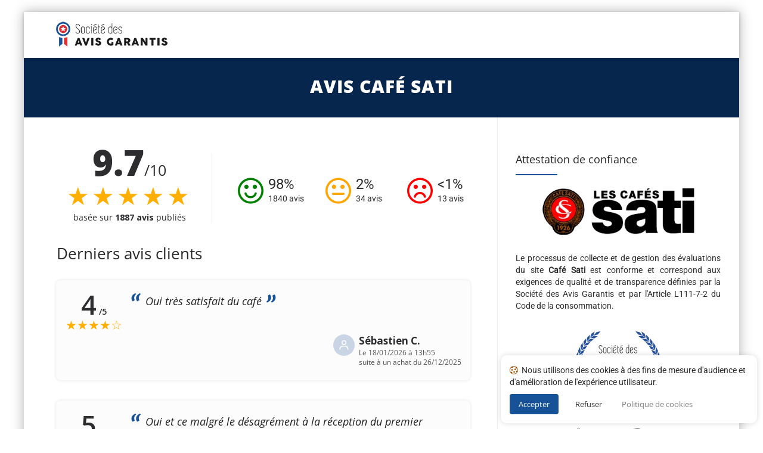

--- FILE ---
content_type: text/html; charset=UTF-8
request_url: https://www.societe-des-avis-garantis.fr/cafe-sati/
body_size: 16464
content:

<!DOCTYPE html>
<!--[if IE 7]>
<html class="ie ie7" lang="fr-FR">
<![endif]-->
<!--[if IE 8]>
<html class="ie ie8" lang="fr-FR">
<![endif]-->
<!--[if !(IE 7) | !(IE 8)  ]><!-->
<html lang="fr-FR">
<!--<![endif]-->
<head>

<meta charset="UTF-8">
<meta name="viewport" content="width=device-width, initial-scale=1">

<title>Avis Café Sati : Découvrez les avis clients de cafesati.com</title>

<link rel="pingback" href="https://www.societe-des-avis-garantis.fr/xmlrpc.php">

<!-- Google Tag Manager -->
<!--<script>
(function() {
	if(window.self == window.top) {
		(function(w,d,s,l,i){w[l]=w[l]||[];w[l].push({'gtm.start':
		new Date().getTime(),event:'gtm.js'});var f=d.getElementsByTagName(s)[0],
		j=d.createElement(s),dl=l!='dataLayer'?'&l='+l:'';j.async=true;j.src=
		'https://www.googletagmanager.com/gtm.js?id='+i+dl;f.parentNode.insertBefore(j,f);
		})(window,document,'script','dataLayer','GTM-K796M84');

		document.addEventListener('DOMContentLoaded', function() {
			var ns = document.createElement('noscript');
			ns.innerHTML = '<iframe src="https://www.googletagmanager.com/ns.html?id=GTM-K796M84" height="0" width="0" style="display:none;visibility:hidden"></iframe>';
			document.body.prepend(ns);
		});
	}
})();
</script>-->
<!-- End Google Tag Manager -->

<meta name='robots' content='max-image-preview:large' />
<link rel="alternate" hreflang="fr" href="https://www.societe-des-avis-garantis.fr/cafe-sati/" />
<link rel='dns-prefetch' href='//fonts.googleapis.com' />
<link rel='dns-prefetch' href='//s.w.org' />
<script type="text/javascript">
window._wpemojiSettings = {"baseUrl":"https:\/\/s.w.org\/images\/core\/emoji\/14.0.0\/72x72\/","ext":".png","svgUrl":"https:\/\/s.w.org\/images\/core\/emoji\/14.0.0\/svg\/","svgExt":".svg","source":{"concatemoji":"https:\/\/www.societe-des-avis-garantis.fr\/wp-includes\/js\/wp-emoji-release.min.js?ver=6.0.9"}};
/*! This file is auto-generated */
!function(e,a,t){var n,r,o,i=a.createElement("canvas"),p=i.getContext&&i.getContext("2d");function s(e,t){var a=String.fromCharCode,e=(p.clearRect(0,0,i.width,i.height),p.fillText(a.apply(this,e),0,0),i.toDataURL());return p.clearRect(0,0,i.width,i.height),p.fillText(a.apply(this,t),0,0),e===i.toDataURL()}function c(e){var t=a.createElement("script");t.src=e,t.defer=t.type="text/javascript",a.getElementsByTagName("head")[0].appendChild(t)}for(o=Array("flag","emoji"),t.supports={everything:!0,everythingExceptFlag:!0},r=0;r<o.length;r++)t.supports[o[r]]=function(e){if(!p||!p.fillText)return!1;switch(p.textBaseline="top",p.font="600 32px Arial",e){case"flag":return s([127987,65039,8205,9895,65039],[127987,65039,8203,9895,65039])?!1:!s([55356,56826,55356,56819],[55356,56826,8203,55356,56819])&&!s([55356,57332,56128,56423,56128,56418,56128,56421,56128,56430,56128,56423,56128,56447],[55356,57332,8203,56128,56423,8203,56128,56418,8203,56128,56421,8203,56128,56430,8203,56128,56423,8203,56128,56447]);case"emoji":return!s([129777,127995,8205,129778,127999],[129777,127995,8203,129778,127999])}return!1}(o[r]),t.supports.everything=t.supports.everything&&t.supports[o[r]],"flag"!==o[r]&&(t.supports.everythingExceptFlag=t.supports.everythingExceptFlag&&t.supports[o[r]]);t.supports.everythingExceptFlag=t.supports.everythingExceptFlag&&!t.supports.flag,t.DOMReady=!1,t.readyCallback=function(){t.DOMReady=!0},t.supports.everything||(n=function(){t.readyCallback()},a.addEventListener?(a.addEventListener("DOMContentLoaded",n,!1),e.addEventListener("load",n,!1)):(e.attachEvent("onload",n),a.attachEvent("onreadystatechange",function(){"complete"===a.readyState&&t.readyCallback()})),(e=t.source||{}).concatemoji?c(e.concatemoji):e.wpemoji&&e.twemoji&&(c(e.twemoji),c(e.wpemoji)))}(window,document,window._wpemojiSettings);
</script>
<style type="text/css">
img.wp-smiley,
img.emoji {
	display: inline !important;
	border: none !important;
	box-shadow: none !important;
	height: 1em !important;
	width: 1em !important;
	margin: 0 0.07em !important;
	vertical-align: -0.1em !important;
	background: none !important;
	padding: 0 !important;
}
</style>
	<link rel='stylesheet' id='wc-stripe-blocks-checkout-style-css'  href='https://www.societe-des-avis-garantis.fr/wp-content/plugins/woocommerce-gateway-stripe/build/upe_blocks.css?ver=ea3067b73e6a4f7274ba45dd9c3b9b8c' type='text/css' media='all' />
<style id='global-styles-inline-css' type='text/css'>
body{--wp--preset--color--black: #000000;--wp--preset--color--cyan-bluish-gray: #abb8c3;--wp--preset--color--white: #ffffff;--wp--preset--color--pale-pink: #f78da7;--wp--preset--color--vivid-red: #cf2e2e;--wp--preset--color--luminous-vivid-orange: #ff6900;--wp--preset--color--luminous-vivid-amber: #fcb900;--wp--preset--color--light-green-cyan: #7bdcb5;--wp--preset--color--vivid-green-cyan: #00d084;--wp--preset--color--pale-cyan-blue: #8ed1fc;--wp--preset--color--vivid-cyan-blue: #0693e3;--wp--preset--color--vivid-purple: #9b51e0;--wp--preset--gradient--vivid-cyan-blue-to-vivid-purple: linear-gradient(135deg,rgba(6,147,227,1) 0%,rgb(155,81,224) 100%);--wp--preset--gradient--light-green-cyan-to-vivid-green-cyan: linear-gradient(135deg,rgb(122,220,180) 0%,rgb(0,208,130) 100%);--wp--preset--gradient--luminous-vivid-amber-to-luminous-vivid-orange: linear-gradient(135deg,rgba(252,185,0,1) 0%,rgba(255,105,0,1) 100%);--wp--preset--gradient--luminous-vivid-orange-to-vivid-red: linear-gradient(135deg,rgba(255,105,0,1) 0%,rgb(207,46,46) 100%);--wp--preset--gradient--very-light-gray-to-cyan-bluish-gray: linear-gradient(135deg,rgb(238,238,238) 0%,rgb(169,184,195) 100%);--wp--preset--gradient--cool-to-warm-spectrum: linear-gradient(135deg,rgb(74,234,220) 0%,rgb(151,120,209) 20%,rgb(207,42,186) 40%,rgb(238,44,130) 60%,rgb(251,105,98) 80%,rgb(254,248,76) 100%);--wp--preset--gradient--blush-light-purple: linear-gradient(135deg,rgb(255,206,236) 0%,rgb(152,150,240) 100%);--wp--preset--gradient--blush-bordeaux: linear-gradient(135deg,rgb(254,205,165) 0%,rgb(254,45,45) 50%,rgb(107,0,62) 100%);--wp--preset--gradient--luminous-dusk: linear-gradient(135deg,rgb(255,203,112) 0%,rgb(199,81,192) 50%,rgb(65,88,208) 100%);--wp--preset--gradient--pale-ocean: linear-gradient(135deg,rgb(255,245,203) 0%,rgb(182,227,212) 50%,rgb(51,167,181) 100%);--wp--preset--gradient--electric-grass: linear-gradient(135deg,rgb(202,248,128) 0%,rgb(113,206,126) 100%);--wp--preset--gradient--midnight: linear-gradient(135deg,rgb(2,3,129) 0%,rgb(40,116,252) 100%);--wp--preset--duotone--dark-grayscale: url('#wp-duotone-dark-grayscale');--wp--preset--duotone--grayscale: url('#wp-duotone-grayscale');--wp--preset--duotone--purple-yellow: url('#wp-duotone-purple-yellow');--wp--preset--duotone--blue-red: url('#wp-duotone-blue-red');--wp--preset--duotone--midnight: url('#wp-duotone-midnight');--wp--preset--duotone--magenta-yellow: url('#wp-duotone-magenta-yellow');--wp--preset--duotone--purple-green: url('#wp-duotone-purple-green');--wp--preset--duotone--blue-orange: url('#wp-duotone-blue-orange');--wp--preset--font-size--small: 13px;--wp--preset--font-size--medium: 20px;--wp--preset--font-size--large: 36px;--wp--preset--font-size--x-large: 42px;}.has-black-color{color: var(--wp--preset--color--black) !important;}.has-cyan-bluish-gray-color{color: var(--wp--preset--color--cyan-bluish-gray) !important;}.has-white-color{color: var(--wp--preset--color--white) !important;}.has-pale-pink-color{color: var(--wp--preset--color--pale-pink) !important;}.has-vivid-red-color{color: var(--wp--preset--color--vivid-red) !important;}.has-luminous-vivid-orange-color{color: var(--wp--preset--color--luminous-vivid-orange) !important;}.has-luminous-vivid-amber-color{color: var(--wp--preset--color--luminous-vivid-amber) !important;}.has-light-green-cyan-color{color: var(--wp--preset--color--light-green-cyan) !important;}.has-vivid-green-cyan-color{color: var(--wp--preset--color--vivid-green-cyan) !important;}.has-pale-cyan-blue-color{color: var(--wp--preset--color--pale-cyan-blue) !important;}.has-vivid-cyan-blue-color{color: var(--wp--preset--color--vivid-cyan-blue) !important;}.has-vivid-purple-color{color: var(--wp--preset--color--vivid-purple) !important;}.has-black-background-color{background-color: var(--wp--preset--color--black) !important;}.has-cyan-bluish-gray-background-color{background-color: var(--wp--preset--color--cyan-bluish-gray) !important;}.has-white-background-color{background-color: var(--wp--preset--color--white) !important;}.has-pale-pink-background-color{background-color: var(--wp--preset--color--pale-pink) !important;}.has-vivid-red-background-color{background-color: var(--wp--preset--color--vivid-red) !important;}.has-luminous-vivid-orange-background-color{background-color: var(--wp--preset--color--luminous-vivid-orange) !important;}.has-luminous-vivid-amber-background-color{background-color: var(--wp--preset--color--luminous-vivid-amber) !important;}.has-light-green-cyan-background-color{background-color: var(--wp--preset--color--light-green-cyan) !important;}.has-vivid-green-cyan-background-color{background-color: var(--wp--preset--color--vivid-green-cyan) !important;}.has-pale-cyan-blue-background-color{background-color: var(--wp--preset--color--pale-cyan-blue) !important;}.has-vivid-cyan-blue-background-color{background-color: var(--wp--preset--color--vivid-cyan-blue) !important;}.has-vivid-purple-background-color{background-color: var(--wp--preset--color--vivid-purple) !important;}.has-black-border-color{border-color: var(--wp--preset--color--black) !important;}.has-cyan-bluish-gray-border-color{border-color: var(--wp--preset--color--cyan-bluish-gray) !important;}.has-white-border-color{border-color: var(--wp--preset--color--white) !important;}.has-pale-pink-border-color{border-color: var(--wp--preset--color--pale-pink) !important;}.has-vivid-red-border-color{border-color: var(--wp--preset--color--vivid-red) !important;}.has-luminous-vivid-orange-border-color{border-color: var(--wp--preset--color--luminous-vivid-orange) !important;}.has-luminous-vivid-amber-border-color{border-color: var(--wp--preset--color--luminous-vivid-amber) !important;}.has-light-green-cyan-border-color{border-color: var(--wp--preset--color--light-green-cyan) !important;}.has-vivid-green-cyan-border-color{border-color: var(--wp--preset--color--vivid-green-cyan) !important;}.has-pale-cyan-blue-border-color{border-color: var(--wp--preset--color--pale-cyan-blue) !important;}.has-vivid-cyan-blue-border-color{border-color: var(--wp--preset--color--vivid-cyan-blue) !important;}.has-vivid-purple-border-color{border-color: var(--wp--preset--color--vivid-purple) !important;}.has-vivid-cyan-blue-to-vivid-purple-gradient-background{background: var(--wp--preset--gradient--vivid-cyan-blue-to-vivid-purple) !important;}.has-light-green-cyan-to-vivid-green-cyan-gradient-background{background: var(--wp--preset--gradient--light-green-cyan-to-vivid-green-cyan) !important;}.has-luminous-vivid-amber-to-luminous-vivid-orange-gradient-background{background: var(--wp--preset--gradient--luminous-vivid-amber-to-luminous-vivid-orange) !important;}.has-luminous-vivid-orange-to-vivid-red-gradient-background{background: var(--wp--preset--gradient--luminous-vivid-orange-to-vivid-red) !important;}.has-very-light-gray-to-cyan-bluish-gray-gradient-background{background: var(--wp--preset--gradient--very-light-gray-to-cyan-bluish-gray) !important;}.has-cool-to-warm-spectrum-gradient-background{background: var(--wp--preset--gradient--cool-to-warm-spectrum) !important;}.has-blush-light-purple-gradient-background{background: var(--wp--preset--gradient--blush-light-purple) !important;}.has-blush-bordeaux-gradient-background{background: var(--wp--preset--gradient--blush-bordeaux) !important;}.has-luminous-dusk-gradient-background{background: var(--wp--preset--gradient--luminous-dusk) !important;}.has-pale-ocean-gradient-background{background: var(--wp--preset--gradient--pale-ocean) !important;}.has-electric-grass-gradient-background{background: var(--wp--preset--gradient--electric-grass) !important;}.has-midnight-gradient-background{background: var(--wp--preset--gradient--midnight) !important;}.has-small-font-size{font-size: var(--wp--preset--font-size--small) !important;}.has-medium-font-size{font-size: var(--wp--preset--font-size--medium) !important;}.has-large-font-size{font-size: var(--wp--preset--font-size--large) !important;}.has-x-large-font-size{font-size: var(--wp--preset--font-size--x-large) !important;}
</style>
<link rel='stylesheet' id='wpml-menu-item-0-css'  href='//www.societe-des-avis-garantis.fr/wp-content/plugins/sitepress-multilingual-cms/templates/language-switchers/menu-item/style.min.css?ver=1' type='text/css' media='all' />
<link rel='stylesheet' id='fontawesome-css'  href='https://www.societe-des-avis-garantis.fr/wp-content/themes/howes/css/fonticon-library/font-awesome/css/thememount-font-awesome.min.css?ver=6.0.9' type='text/css' media='all' />
<link rel='stylesheet' id='bootstrap-icons-css'  href='https://www.societe-des-avis-garantis.fr/wp-content/themes/howes/css/bootstrap-icons.min.css?ver=6.0.9' type='text/css' media='all' />
<link rel='stylesheet' id='bootstrap-css'  href='https://www.societe-des-avis-garantis.fr/wp-content/themes/howes/css/bootstrap.min.css?ver=6.0.9' type='text/css' media='all' />
<link rel='stylesheet' id='howes-main-style-css'  href='https://www.societe-des-avis-garantis.fr/wp-content/themes/howes/style.min.css?ver=11' type='text/css' media='all' />
<link rel='stylesheet' id='howes-dynamic-style-css'  href='https://www.societe-des-avis-garantis.fr/wp-content/themes/howes/css/dynamic-style.min.css?ver=6.0.9' type='text/css' media='all' />
<!--[if lt IE 10]>
<link rel='stylesheet' id='howes-ie-css'  href='https://www.societe-des-avis-garantis.fr/wp-content/themes/howes/css/ie.min.css?ver=6.0.9' type='text/css' media='all' />
<![endif]-->
<link rel='stylesheet' id='howes-responsive-style-css'  href='https://www.societe-des-avis-garantis.fr/wp-content/themes/howes/css/responsive.min.css?ver=6.0.9' type='text/css' media='all' />
<link rel='stylesheet' id='rich-reviews-css'  href='https://www.societe-des-avis-garantis.fr/wp-content/plugins/ag-core/css/rich-reviews.min.css?v=11&#038;ver=6.0.9' type='text/css' media='all' />
<style type="text/css">@font-face {font-family:Roboto;font-style:normal;font-weight:400;src:url(/cf-fonts/s/roboto/5.0.11/greek-ext/400/normal.woff2);unicode-range:U+1F00-1FFF;font-display:swap;}@font-face {font-family:Roboto;font-style:normal;font-weight:400;src:url(/cf-fonts/s/roboto/5.0.11/latin/400/normal.woff2);unicode-range:U+0000-00FF,U+0131,U+0152-0153,U+02BB-02BC,U+02C6,U+02DA,U+02DC,U+0304,U+0308,U+0329,U+2000-206F,U+2074,U+20AC,U+2122,U+2191,U+2193,U+2212,U+2215,U+FEFF,U+FFFD;font-display:swap;}@font-face {font-family:Roboto;font-style:normal;font-weight:400;src:url(/cf-fonts/s/roboto/5.0.11/latin-ext/400/normal.woff2);unicode-range:U+0100-02AF,U+0304,U+0308,U+0329,U+1E00-1E9F,U+1EF2-1EFF,U+2020,U+20A0-20AB,U+20AD-20CF,U+2113,U+2C60-2C7F,U+A720-A7FF;font-display:swap;}@font-face {font-family:Roboto;font-style:normal;font-weight:400;src:url(/cf-fonts/s/roboto/5.0.11/greek/400/normal.woff2);unicode-range:U+0370-03FF;font-display:swap;}@font-face {font-family:Roboto;font-style:normal;font-weight:400;src:url(/cf-fonts/s/roboto/5.0.11/cyrillic/400/normal.woff2);unicode-range:U+0301,U+0400-045F,U+0490-0491,U+04B0-04B1,U+2116;font-display:swap;}@font-face {font-family:Roboto;font-style:normal;font-weight:400;src:url(/cf-fonts/s/roboto/5.0.11/vietnamese/400/normal.woff2);unicode-range:U+0102-0103,U+0110-0111,U+0128-0129,U+0168-0169,U+01A0-01A1,U+01AF-01B0,U+0300-0301,U+0303-0304,U+0308-0309,U+0323,U+0329,U+1EA0-1EF9,U+20AB;font-display:swap;}@font-face {font-family:Roboto;font-style:normal;font-weight:400;src:url(/cf-fonts/s/roboto/5.0.11/cyrillic-ext/400/normal.woff2);unicode-range:U+0460-052F,U+1C80-1C88,U+20B4,U+2DE0-2DFF,U+A640-A69F,U+FE2E-FE2F;font-display:swap;}@font-face {font-family:Open Sans;font-style:normal;font-weight:400;src:url(/cf-fonts/s/open-sans/5.0.20/cyrillic/400/normal.woff2);unicode-range:U+0301,U+0400-045F,U+0490-0491,U+04B0-04B1,U+2116;font-display:swap;}@font-face {font-family:Open Sans;font-style:normal;font-weight:400;src:url(/cf-fonts/s/open-sans/5.0.20/vietnamese/400/normal.woff2);unicode-range:U+0102-0103,U+0110-0111,U+0128-0129,U+0168-0169,U+01A0-01A1,U+01AF-01B0,U+0300-0301,U+0303-0304,U+0308-0309,U+0323,U+0329,U+1EA0-1EF9,U+20AB;font-display:swap;}@font-face {font-family:Open Sans;font-style:normal;font-weight:400;src:url(/cf-fonts/s/open-sans/5.0.20/greek-ext/400/normal.woff2);unicode-range:U+1F00-1FFF;font-display:swap;}@font-face {font-family:Open Sans;font-style:normal;font-weight:400;src:url(/cf-fonts/s/open-sans/5.0.20/latin-ext/400/normal.woff2);unicode-range:U+0100-02AF,U+0304,U+0308,U+0329,U+1E00-1E9F,U+1EF2-1EFF,U+2020,U+20A0-20AB,U+20AD-20CF,U+2113,U+2C60-2C7F,U+A720-A7FF;font-display:swap;}@font-face {font-family:Open Sans;font-style:normal;font-weight:400;src:url(/cf-fonts/s/open-sans/5.0.20/cyrillic-ext/400/normal.woff2);unicode-range:U+0460-052F,U+1C80-1C88,U+20B4,U+2DE0-2DFF,U+A640-A69F,U+FE2E-FE2F;font-display:swap;}@font-face {font-family:Open Sans;font-style:normal;font-weight:400;src:url(/cf-fonts/s/open-sans/5.0.20/hebrew/400/normal.woff2);unicode-range:U+0590-05FF,U+200C-2010,U+20AA,U+25CC,U+FB1D-FB4F;font-display:swap;}@font-face {font-family:Open Sans;font-style:normal;font-weight:400;src:url(/cf-fonts/s/open-sans/5.0.20/greek/400/normal.woff2);unicode-range:U+0370-03FF;font-display:swap;}@font-face {font-family:Open Sans;font-style:normal;font-weight:400;src:url(/cf-fonts/s/open-sans/5.0.20/latin/400/normal.woff2);unicode-range:U+0000-00FF,U+0131,U+0152-0153,U+02BB-02BC,U+02C6,U+02DA,U+02DC,U+0304,U+0308,U+0329,U+2000-206F,U+2074,U+20AC,U+2122,U+2191,U+2193,U+2212,U+2215,U+FEFF,U+FFFD;font-display:swap;}@font-face {font-family:Open Sans;font-style:normal;font-weight:800;src:url(/cf-fonts/s/open-sans/5.0.20/cyrillic/800/normal.woff2);unicode-range:U+0301,U+0400-045F,U+0490-0491,U+04B0-04B1,U+2116;font-display:swap;}@font-face {font-family:Open Sans;font-style:normal;font-weight:800;src:url(/cf-fonts/s/open-sans/5.0.20/vietnamese/800/normal.woff2);unicode-range:U+0102-0103,U+0110-0111,U+0128-0129,U+0168-0169,U+01A0-01A1,U+01AF-01B0,U+0300-0301,U+0303-0304,U+0308-0309,U+0323,U+0329,U+1EA0-1EF9,U+20AB;font-display:swap;}@font-face {font-family:Open Sans;font-style:normal;font-weight:800;src:url(/cf-fonts/s/open-sans/5.0.20/cyrillic-ext/800/normal.woff2);unicode-range:U+0460-052F,U+1C80-1C88,U+20B4,U+2DE0-2DFF,U+A640-A69F,U+FE2E-FE2F;font-display:swap;}@font-face {font-family:Open Sans;font-style:normal;font-weight:800;src:url(/cf-fonts/s/open-sans/5.0.20/latin/800/normal.woff2);unicode-range:U+0000-00FF,U+0131,U+0152-0153,U+02BB-02BC,U+02C6,U+02DA,U+02DC,U+0304,U+0308,U+0329,U+2000-206F,U+2074,U+20AC,U+2122,U+2191,U+2193,U+2212,U+2215,U+FEFF,U+FFFD;font-display:swap;}@font-face {font-family:Open Sans;font-style:normal;font-weight:800;src:url(/cf-fonts/s/open-sans/5.0.20/latin-ext/800/normal.woff2);unicode-range:U+0100-02AF,U+0304,U+0308,U+0329,U+1E00-1E9F,U+1EF2-1EFF,U+2020,U+20A0-20AB,U+20AD-20CF,U+2113,U+2C60-2C7F,U+A720-A7FF;font-display:swap;}@font-face {font-family:Open Sans;font-style:normal;font-weight:800;src:url(/cf-fonts/s/open-sans/5.0.20/greek-ext/800/normal.woff2);unicode-range:U+1F00-1FFF;font-display:swap;}@font-face {font-family:Open Sans;font-style:normal;font-weight:800;src:url(/cf-fonts/s/open-sans/5.0.20/greek/800/normal.woff2);unicode-range:U+0370-03FF;font-display:swap;}@font-face {font-family:Open Sans;font-style:normal;font-weight:800;src:url(/cf-fonts/s/open-sans/5.0.20/hebrew/800/normal.woff2);unicode-range:U+0590-05FF,U+200C-2010,U+20AA,U+25CC,U+FB1D-FB4F;font-display:swap;}@font-face {font-family:Merriweather;font-style:normal;font-weight:400;src:url(/cf-fonts/s/merriweather/5.0.11/cyrillic/400/normal.woff2);unicode-range:U+0301,U+0400-045F,U+0490-0491,U+04B0-04B1,U+2116;font-display:swap;}@font-face {font-family:Merriweather;font-style:normal;font-weight:400;src:url(/cf-fonts/s/merriweather/5.0.11/latin-ext/400/normal.woff2);unicode-range:U+0100-02AF,U+0304,U+0308,U+0329,U+1E00-1E9F,U+1EF2-1EFF,U+2020,U+20A0-20AB,U+20AD-20CF,U+2113,U+2C60-2C7F,U+A720-A7FF;font-display:swap;}@font-face {font-family:Merriweather;font-style:normal;font-weight:400;src:url(/cf-fonts/s/merriweather/5.0.11/latin/400/normal.woff2);unicode-range:U+0000-00FF,U+0131,U+0152-0153,U+02BB-02BC,U+02C6,U+02DA,U+02DC,U+0304,U+0308,U+0329,U+2000-206F,U+2074,U+20AC,U+2122,U+2191,U+2193,U+2212,U+2215,U+FEFF,U+FFFD;font-display:swap;}@font-face {font-family:Merriweather;font-style:normal;font-weight:400;src:url(/cf-fonts/s/merriweather/5.0.11/cyrillic-ext/400/normal.woff2);unicode-range:U+0460-052F,U+1C80-1C88,U+20B4,U+2DE0-2DFF,U+A640-A69F,U+FE2E-FE2F;font-display:swap;}@font-face {font-family:Merriweather;font-style:normal;font-weight:400;src:url(/cf-fonts/s/merriweather/5.0.11/vietnamese/400/normal.woff2);unicode-range:U+0102-0103,U+0110-0111,U+0128-0129,U+0168-0169,U+01A0-01A1,U+01AF-01B0,U+0300-0301,U+0303-0304,U+0308-0309,U+0323,U+0329,U+1EA0-1EF9,U+20AB;font-display:swap;}</style>
<script type='text/javascript' src='https://www.societe-des-avis-garantis.fr/wp-includes/js/jquery/jquery.min.js?ver=3.6.0' id='jquery-core-js'></script>
<script type='text/javascript' src='https://www.societe-des-avis-garantis.fr/wp-includes/js/jquery/jquery-migrate.min.js?ver=3.3.2' id='jquery-migrate-js'></script>
<script type='text/javascript' id='wpml-cookie-js-extra'>
/* <![CDATA[ */
var wpml_cookies = {"wp-wpml_current_language":{"value":"fr","expires":1,"path":"\/"}};
var wpml_cookies = {"wp-wpml_current_language":{"value":"fr","expires":1,"path":"\/"}};
/* ]]> */
</script>
<script type='text/javascript' src='https://www.societe-des-avis-garantis.fr/wp-content/plugins/sitepress-multilingual-cms/res/js/cookies/language-cookie.js?ver=4.5.7' id='wpml-cookie-js'></script>
<script type='text/javascript' src='https://www.societe-des-avis-garantis.fr/wp-content/themes/howes/js/jquery.isotope.min.js?ver=6.0.9' id='isotope-js'></script>
<script type='text/javascript' src='https://www.societe-des-avis-garantis.fr/wp-content/themes/howes/js/functions.min.js?ver=2' id='howes-script-js'></script>
<script type='text/javascript' src='https://www.societe-des-avis-garantis.fr/wp-content/themes/howes/js/bootstrap-tooltip.min.js?ver=6.0.9' id='bootstrap-tooltip-js'></script>
<script type='text/javascript' src='https://www.societe-des-avis-garantis.fr/wp-content/themes/howes/js/jquery.sticky.min.js?ver=6.0.9' id='sticky-js'></script>
<script type='text/javascript' src='https://www.societe-des-avis-garantis.fr/wp-content/plugins/ag-core/js/rich-reviews.js?ver=6.0.9' id='rich-reviews-js'></script>
<script type='text/javascript' id='wpml-xdomain-data-js-extra'>
/* <![CDATA[ */
var wpml_xdomain_data = {"css_selector":"wpml-ls-item","ajax_url":"https:\/\/www.societe-des-avis-garantis.fr\/wp-admin\/admin-ajax.php","current_lang":"fr"};
/* ]]> */
</script>
<script type='text/javascript' src='https://www.societe-des-avis-garantis.fr/wp-content/plugins/sitepress-multilingual-cms/res/js/xdomain-data.js?ver=4.5.7' id='wpml-xdomain-data-js'></script>
<link rel="https://api.w.org/" href="https://www.societe-des-avis-garantis.fr/wp-json/" /><link rel="alternate" type="application/json" href="https://www.societe-des-avis-garantis.fr/wp-json/wp/v2/posts/29014" /><link rel="EditURI" type="application/rsd+xml" title="RSD" href="https://www.societe-des-avis-garantis.fr/xmlrpc.php?rsd" />
<link rel="wlwmanifest" type="application/wlwmanifest+xml" href="https://www.societe-des-avis-garantis.fr/wp-includes/wlwmanifest.xml" /> 
<link rel="canonical" href="https://www.societe-des-avis-garantis.fr/cafe-sati/" />
<link rel='shortlink' href='https://www.societe-des-avis-garantis.fr/?p=29014' />
<link rel="alternate" type="application/json+oembed" href="https://www.societe-des-avis-garantis.fr/wp-json/oembed/1.0/embed?url=https%3A%2F%2Fwww.societe-des-avis-garantis.fr%2Fcafe-sati%2F" />
<link rel="alternate" type="text/xml+oembed" href="https://www.societe-des-avis-garantis.fr/wp-json/oembed/1.0/embed?url=https%3A%2F%2Fwww.societe-des-avis-garantis.fr%2Fcafe-sati%2F&#038;format=xml" />
<meta name="description" content="Découvrez la note moyenne et les avis clients de Café Sati, 1887 personnes ont déposé un avis et 98% sont satisfaits.">
<meta name='uap-token' content='6ea5e0b987'><link rel="shortcut icon" type="image/x-icon" 	  href="/wp-content/uploads/fr/icons/favicon-1.ico"><link rel="icon" type="image/png" sizes="16x16"   href="/wp-content/uploads/fr/icons/favicon-16x16-1.png"><link rel="icon" type="image/png" sizes="32x32"   href="/wp-content/uploads/fr/icons/favicon-32x32.png"><link rel="icon" type="image/png" sizes="96x96"   href="/wp-content/uploads/fr/icons/apple-touch-icon.png"><link rel="icon" type="image/png" sizes="160x160" href="/wp-content/uploads/fr/icons/apple-touch-icon.png"><link rel="icon" type="image/png" sizes="192x192" href="/wp-content/uploads/fr/icons/android-chrome-192x192.png"><meta name="apple-mobile-web-app-title" content="Société des Avis Garantis">
<meta name="application-name" content="Société des Avis Garantis">
<meta name="msapplication-TileColor" content="#ffffff">
	
	<script type="text/javascript">
		var tm_breakpoint = 1200;
	</script>
	
	<style type="text/css">
.tm-header-overlay .thememount-titlebar-wrapper .thememount-titlebar-inner-wrapper{	
	padding-top: 115px;
}
.thememount-header-style-3.tm-header-overlay .thememount-titlebar-wrapper .thememount-titlebar-inner-wrapper{
	padding-top: 170px;
}
</style>
		
	<script type="text/javascript">	var ajaxurl = 'https://www.societe-des-avis-garantis.fr/wp-admin/admin-ajax.php';	</script>
	<noscript><style>.woocommerce-product-gallery{ opacity: 1 !important; }</style></noscript>
	<style type="text/css">.recentcomments a{display:inline !important;padding:0 !important;margin:0 !important;}</style><style type="text/css" title="dynamic-css" class="options-output">body{background-color:#f8f8f8;}body #main{background-color:#ffffff;}body{font-family:Roboto,'Trebuchet MS', Helvetica, sans-serif;line-height:20px;font-weight:400;font-style:normal;color:#2d2c2f;font-size:14px;}h1{font-family:"Open Sans",'Trebuchet MS', Helvetica, sans-serif;line-height:34px;font-weight:400;font-style:normal;color:#282828;font-size:32px;}h2{font-family:"Open Sans",'Trebuchet MS', Helvetica, sans-serif;line-height:30px;font-weight:400;font-style:normal;color:#282828;font-size:28px;}h3{font-family:"Open Sans",'Trebuchet MS', Helvetica, sans-serif;line-height:26px;font-weight:800;font-style:normal;color:#282828;font-size:28px;}h4{font-family:"Open Sans",'Trebuchet MS', Helvetica, sans-serif;line-height:20px;font-weight:400;font-style:normal;color:#282828;font-size:18px;}h5{font-family:"Open Sans",'Trebuchet MS', Helvetica, sans-serif;line-height:18px;font-weight:400;font-style:normal;color:#282828;font-size:16px;}h6{font-family:"Open Sans",'Trebuchet MS', Helvetica, sans-serif;line-height:16px;font-weight:400;font-style:normal;color:#282828;font-size:14px;}.thememount-heading-wrapper h1, .thememount-heading-wrapper h2, .thememount-heading-wrapper h3, .thememount-heading-wrapper h4, .thememount-heading-wrapper h5, .thememount-heading-wrapper h6{font-family:"Open Sans",'Trebuchet MS', Helvetica, sans-serif;line-height:30px;letter-spacing:1px;font-weight:400;font-style:normal;color:#282828;}.thememount-heading-wrapper.thememount-heading-wrapper-align-right p.thememount-subheading, .thememount-heading-wrapper.thememount-heading-wrapper-align-left p.thememount-subheading, .thememount-heading-wrapper.thememount-heading-wrapper-align-center p.thememount-subheading, .thememount-heading-wrapper-align-top p.thememount-subheading{font-family:Merriweather,'Trebuchet MS', Helvetica, sans-serif;line-height:25px;letter-spacing:0.5px;font-weight:400;font-style:normal;color:#6b6b6b;}body .widget .widget-title, body .widget .widgettitle, #navbar #site-navigation .mega-menu-wrap .mega-menu.mega-menu-horizontal .mega-sub-menu > li.mega-menu-item > h4.mega-block-title{font-family:"Open Sans",'Trebuchet MS', Helvetica, sans-serif;line-height:20px;font-weight:400;font-style:normal;color:#282828;font-size:18px;}.woocommerce button.button, .woocommerce-page button.button, input, .vc_btn, .woocommerce-page a.button, .button, .wpb_button, button, .woocommerce input.button, .woocommerce-page input.button, .tp-button.big, .woocommerce #content input.button, .woocommerce #respond input#submit, .woocommerce a.button, .woocommerce button.button, .woocommerce input.button, .woocommerce-page #content input.button, .woocommerce-page #respond input#submit, .woocommerce-page a.button, .woocommerce-page button.button, .woocommerce-page input.button{font-family:"Open Sans",'Trebuchet MS', Helvetica, sans-serif;font-weight:normal;font-style:normal;}.wpb_tabs_nav a.ui-tabs-anchor, .vc_tta.vc_general .vc_tta-tab a, body .wpb_accordion .wpb_accordion_wrapper .wpb_accordion_header a, .vc_tta.vc_general .vc_tta-panel-title>a, .vc_progress_bar .vc_label{font-family:"Open Sans",'Trebuchet MS', Helvetica, sans-serif;line-height:15px;font-weight:400;font-style:normal;font-size:13px;}div.thememount-fbar-box-w{background-repeat:no-repeat;background-size:cover;background-position:center center;background-image:url('http://sd-106069.dedibox.fr/wp-content/themes/howes/images/fbar-bg.jpg');}ul.nav-menu li a, div.nav-menu > ul li a, #navbar #site-navigation .mega-menu-wrap .mega-menu.mega-menu-horizontal > li.mega-menu-item > a{font-family:"Open Sans",'Trebuchet MS', Helvetica, sans-serif;line-height:12px;font-weight:normal;font-style:normal;font-size:12px;}ul.nav-menu li ul li a, div.nav-menu > ul li ul li a, #navbar #site-navigation .mega-menu-wrap .mega-menu.mega-menu-horizontal .mega-sub-menu a, #navbar #site-navigation .mega-menu-wrap .mega-menu.mega-menu-horizontal .mega-sub-menu a.mega-menu-link, #navbar #site-navigation .mega-menu-wrap .mega-menu.mega-menu-horizontal .mega-sub-menu > li.mega-menu-item-type-widget{font-family:"Open Sans",'Trebuchet MS', Helvetica, sans-serif;line-height:18px;font-weight:400;font-style:normal;font-size:13px;}ul.nav-menu li ul, div.nav-menu > ul .children, #navbar #site-navigation .mega-menu-wrap .mega-menu.mega-menu-horizontal .mega-sub-menu, #navbar #site-navigation .mega-menu-wrap .mega-menu.mega-menu-horizontal .mega-sub-menu a:hover, #navbar #site-navigation .mega-menu-wrap .mega-menu.mega-menu-horizontal .mega-sub-menu li:hover > a, #navbar #site-navigation .mega-menu-wrap .mega-menu.mega-menu-horizontal .mega-sub-menu a, #navbar #site-navigation .mega-menu-wrap .mega-menu.mega-menu-horizontal .mega-sub-menu a.mega-menu-link{background-color:#ffffff;}#navbar #site-navigation .mega-menu-wrap .mega-menu.mega-menu-horizontal .mega-sub-menu > li.mega-menu-item > h4.mega-block-title{font-family:"Open Sans",'Trebuchet MS', Helvetica, sans-serif;line-height:20px;font-weight:400;font-style:normal;color:#282828;font-size:18px;}#page footer.site-footer > div.footer{background-color:#282828;}</style>

</head>

<body class="post-template-default single single-post postid-29014 single-format-standard theme-howes woocommerce-no-js thememount-responsive-on thememount-sticky-footer thememount-framed thememount-header-style-1 thememount-sidebar-right howes-v14-1">
 

<div class="main-holder animsition">
<div id="page" class="site">
<header id="masthead" class="site-header header-text-color-dark" role="banner">
  <div class="headerblock tm-mmenu-active-color-skin tm-dmenu-active-color-skin tm-dmenu-sep-grey">
        <div>
				<style>header .thememount-topbar { background-color: #f5f5f5; }</style>
				<div class="thememount-topbar thememount-topbar-textcolor-dark ">
				<div class="container">
		<div class="table-row">
			<div class="thememount-tb-content thememount-center">
				<ul class="top-contact">
					<li><i class="bi bi-telephone"></i>Professionnels : <strong>01 84 25 93 99</strong></li>
					<li><i class="bi bi-envelope"></i><a href="mailto:contact@societe-des-avis-garantis.fr">contact@societe-des-avis-garantis.fr</a></li>
				</ul>
			</div>
		</div>
	</div>
				</div>
			</div>	
	
    <div id="stickable-header" class="header-inner masthead-header-stickyOnScroll">
      <div class="container">
        <div class="headercontent clearfix">
          <div class="headerlogo thememount-logotype-image tm-stickylogo-no">
            <span class="site-title"> <a class="home-link" href="https://www.societe-des-avis-garantis.fr/" title="Société des Avis Garantis" rel="home">
              
									<img class="thememount-logo-img standardlogo" src="https://www.societe-des-avis-garantis.fr/wp-content/uploads/2016/12/logo_SAG_400-1.png" alt="Société des Avis Garantis" width="400" height="137">
				
								
                            </a> </span>
			            </div>
		  
		  		  
          <div id="navbar">
            <nav id="site-navigation" class="navigation main-navigation" role="navigation" data-sticky-height="70">

									<div class="menu-toggle">
						<span>Toggle menu</span><i class="tmicon-fa-navicon"></i>					</div>
					<a class="screen-reader-text skip-link" href="#content" title="Skip to content">
						Skip to content					</a>
									
            </nav>
            <!-- #site-navigation --> 
			
						
          </div>
		  		  <!-- #navbar --> 
        </div>
        <!-- .row --> 
      </div>
    </div>
  </div>
  		

				<div class="thememount-titlebar-wrapper entry-header thememount-without-subtitle thememount-no-breadcrumb thememount-without-proj-navigation thememount-header-without-breadcrumb thememount-titlebar-bgimg-img3 thememount-titlebar-textcolor-white tm-titlebar-view-default" >
			<div class="thememount-titlebar-inner-wrapper">
				<div class="thememount-titlebar-main">
					<div class="container">
						<div class="entry-title-wrapper">
							<h1 class="entry-title">
								Avis Café Sati							</h1>
						</div>
											</div><!-- .container -->
				</div><!-- .thememount-titlebar-main -->
			</div><!-- .thememount-titlebar-inner-wrapper -->
		</div><!-- .thememount-titlebar-wrapper -->

		
		  </header>
<!-- #masthead -->

<div id="main" class="site-main"><div class="container">
<div class="row">		

	<div id="primary" class="content-area col-md-12 col-lg-8 col-xs-12">
		<div id="content" class="site-content" role="main">

						
				
<section id="post-29014" class="post-29014 post type-post status-publish format-standard category-alimentation">
  <!--<div class="thememount-post-left">
      </div>-->
	
  <div class="thememount-post-right">
	
    	  
    <div class="postcontent">
  
                 
              <div class="entry-content">
          <p><style>.thememount-topbar { display: none; }</style>

<div style="margin-top:-10px;">

	
	<div class="blocleft">
		<div class="merchant-mobile" style="display:none;text-align:center;">
							<span style="margin:auto;width:60%;padding-bottom:15px;display:block;">
					<a href="https://cafesati.com/" target="_blank" title="Café Sati">
						<img alt="Logo Café Sati" src="https://www.societe-des-avis-garantis.fr/logos/logo-9981.png" loading="lazy" style="max-height:110px;">
					</a>
				</span>
			
			<a href="#sidebar-right" style="display:block;font-weight:600;">
				Voir les informations du marchand <i class="tmicon-fa-arrow-circle-down" style="padding-left:2px;"></i>
			</a>
		</div>

		<div>
			
			<span>
				<span class="rating" id="mainrate" style="font-size:60px">
					9.7</span><span style="font-size:25px">/10				</span><br>
				<span class="stars" id="mainstars">
					&#9733;&#9733;&#9733;&#9733;&#9733;				</span><br> 
				basée sur 
				<span class="votes">
					<strong>1887 avis</strong>
				</span> publiés			</span>
			
		</div>
	</div>

	<div class="blocright">

		<div class="smile_avis positive-reviews" id="positif">
			<a style="display:block;" href="?avis=positif">
				<i class="tmicon-fa-smile-o" id="smilingIcon"></i>
				<span class="pourcentage">
					98%
				</span>
				<span style="margin-top: 28px;" class="nbavis"> 
					1840 
					avis				</span>
			</a>
		</div>

		<div class="smile_avis neutral-reviews" id="neutre">
			<a style="display:block;" href="?avis=neutre">
				<i class="tmicon-fa-meh-o" id="neutralIcon"></i>			
				<span class="pourcentage">
					2%
				</span>
				<span style="margin-top: 28px;" class="nbavis"> 
					34 
					avis				</span>
			</a>
		</div>

		<div class="smile_avis negative-reviews" id="negatif">
			<a style="display:block;" href="?avis=negatif">
				<i class="tmicon-fa-frown-o" id="sadIcon" ></i>			 
				<span class="pourcentage">
					<1%
				</span>
				<span style="margin-top: 28px;" class="nbavis"> 
					13 
					avis				</span>
			</a>
		</div>
	</div>

	<style>
		.stars, .rr_star {
			color: #ffaf00;
		}
	</style>
	  <div class="testimonial_group"> <h2 id="topReviews" style="margin-top:35px;margin-left:15px;font-size:26px;">Derniers avis clients</h2>	<div class="full-testimonial">
		<div class="review-head">
		<div class="review-info">
	
	<div class="reviewRate">
		<span class="onRate">4</span>
		<span>/5</span>
	</div>

	<div class="stars" style="font-size: 1.5em;text-align: center;margin-top: 3px;">
		&#9733;&#9733;&#9733;&#9733;&#9734;	</div>

		</div></div>
	
	<div class="rr_review_text">
		<p class="reviewOnlyContent" style="display:inline;font-size:18px;color:#222;font-weight:400;">
			Oui très satisfait du café		</p>
		<span class="myEndingQuote"></span>
	</div>

	<div class="rr_review_name" style="margin-top: 5px;">
		<div style='display:inline-block;text-align: left; vertical-align:top;'>
			<span class="author-picto-att" style="vertical-align:middle;margin-right: 4px;">
				<img src="/wp-content/themes/howes/images/user-icon.png" width="20" height="20" alt="User icon" />
			</span>
		</div>
		<div style="display:inline-block;text-align: left;font-family: 'Open Sans';">
			<span style="display:inline-block;vertical-align:middle;font-weight:bold;font-size:17px;font-style:normal;">
				Sébastien C.			</span>

						<div class="rr_date" style="font-size:12px;margin-top: 0px; margin-right: 2px;color: #545454;">
				Le 
				<time datetime="2026-01-18 14:55:44">18/01/2026 à 13h55</time>
			</div>

						
			<div class="rr_date" style="font-size: 12px;margin-top: -4px;color: #545454;">
				suite à un achat du 26/12/2025			</div>

					</div>
	</div>

	
	</div>
		
		<div class="full-testimonial">
		<div class="review-head">
		<div class="review-info">
	
	<div class="reviewRate">
		<span class="onRate">5</span>
		<span>/5</span>
	</div>

	<div class="stars" style="font-size: 1.5em;text-align: center;margin-top: 3px;">
		&#9733;&#9733;&#9733;&#9733;&#9733;	</div>

		</div></div>
	
	<div class="rr_review_text">
		<p class="reviewOnlyContent" style="display:inline;font-size:18px;color:#222;font-weight:400;">
			Oui et ce malgré le désagrément à la réception du premier colis où il manquait deux articles... car, je suis persuadé que cela ne dépendait pas de votre volonté et la faute ne vous incombait pas. De plus, vous étiez à l'écoute et très réactifs quant à réparer cela.		</p>
		<span class="myEndingQuote"></span>
	</div>

	<div class="rr_review_name" style="margin-top: 5px;">
		<div style='display:inline-block;text-align: left; vertical-align:top;'>
			<span class="author-picto-att" style="vertical-align:middle;margin-right: 4px;">
				<img src="/wp-content/themes/howes/images/user-icon.png" width="20" height="20" alt="User icon" />
			</span>
		</div>
		<div style="display:inline-block;text-align: left;font-family: 'Open Sans';">
			<span style="display:inline-block;vertical-align:middle;font-weight:bold;font-size:17px;font-style:normal;">
				Ahmed Kadour B.			</span>

						<div class="rr_date" style="font-size:12px;margin-top: 0px; margin-right: 2px;color: #545454;">
				Le 
				<time datetime="2026-01-18 11:18:36">18/01/2026 à 10h18</time>
			</div>

						
			<div class="rr_date" style="font-size: 12px;margin-top: -4px;color: #545454;">
				suite à un achat du 24/12/2025			</div>

					</div>
	</div>

	
	</div>
		
		<div class="full-testimonial">
		<div class="review-head">
		<div class="review-info">
	
	<div class="reviewRate">
		<span class="onRate">4</span>
		<span>/5</span>
	</div>

	<div class="stars" style="font-size: 1.5em;text-align: center;margin-top: 3px;">
		&#9733;&#9733;&#9733;&#9733;&#9734;	</div>

		</div></div>
	
	<div class="rr_review_text">
		<p class="reviewOnlyContent" style="display:inline;font-size:18px;color:#222;font-weight:400;">
			Livraison rapide Café de qualité je recommande On a pas retrouvé toutes les notes décrite sur le paquet mais il nous convient		</p>
		<span class="myEndingQuote"></span>
	</div>

	<div class="rr_review_name" style="margin-top: 5px;">
		<div style='display:inline-block;text-align: left; vertical-align:top;'>
			<span class="author-picto-att" style="vertical-align:middle;margin-right: 4px;">
				<img src="/wp-content/themes/howes/images/user-icon.png" width="20" height="20" alt="User icon" />
			</span>
		</div>
		<div style="display:inline-block;text-align: left;font-family: 'Open Sans';">
			<span style="display:inline-block;vertical-align:middle;font-weight:bold;font-size:17px;font-style:normal;">
				Emilie C.			</span>

						<div class="rr_date" style="font-size:12px;margin-top: 0px; margin-right: 2px;color: #545454;">
				Le 
				<time datetime="2026-01-18 09:38:07">18/01/2026 à 08h38</time>
			</div>

						
			<div class="rr_date" style="font-size: 12px;margin-top: -4px;color: #545454;">
				suite à un achat du 28/12/2025			</div>

					</div>
	</div>

	
	</div>
		
	 
			
			</div>
			
			 <div class="testimonial_group"> 	<div class="full-testimonial">
		<div class="review-head">
		<div class="review-info">
	
	<div class="reviewRate">
		<span class="onRate">5</span>
		<span>/5</span>
	</div>

	<div class="stars" style="font-size: 1.5em;text-align: center;margin-top: 3px;">
		&#9733;&#9733;&#9733;&#9733;&#9733;	</div>

		</div></div>
	
	<div class="rr_review_text">
		<p class="reviewOnlyContent" style="display:inline;font-size:18px;color:#222;font-weight:400;">
			Parfait		</p>
		<span class="myEndingQuote"></span>
	</div>

	<div class="rr_review_name" style="margin-top: 5px;">
		<div style='display:inline-block;text-align: left; vertical-align:top;'>
			<span class="author-picto-att" style="vertical-align:middle;margin-right: 4px;">
				<img src="/wp-content/themes/howes/images/user-icon.png" width="20" height="20" alt="User icon" />
			</span>
		</div>
		<div style="display:inline-block;text-align: left;font-family: 'Open Sans';">
			<span style="display:inline-block;vertical-align:middle;font-weight:bold;font-size:17px;font-style:normal;">
				Gabriel F.			</span>

						<div class="rr_date" style="font-size:12px;margin-top: 0px; margin-right: 2px;color: #545454;">
				Le 
				<time datetime="2026-01-13 22:12:05">13/01/2026 à 21h12</time>
			</div>

						
			<div class="rr_date" style="font-size: 12px;margin-top: -4px;color: #545454;">
				suite à un achat du 22/12/2025			</div>

					</div>
	</div>

	
	</div>
		
		<div class="full-testimonial">
		<div class="review-head">
		<div class="review-info">
	
	<div class="reviewRate">
		<span class="onRate">5</span>
		<span>/5</span>
	</div>

	<div class="stars" style="font-size: 1.5em;text-align: center;margin-top: 3px;">
		&#9733;&#9733;&#9733;&#9733;&#9733;	</div>

		</div></div>
	
	<div class="rr_review_text">
		<p class="reviewOnlyContent" style="display:inline;font-size:18px;color:#222;font-weight:400;">
			Excellent produit et excellent service !		</p>
		<span class="myEndingQuote"></span>
	</div>

	<div class="rr_review_name" style="margin-top: 5px;">
		<div style='display:inline-block;text-align: left; vertical-align:top;'>
			<span class="author-picto-att" style="vertical-align:middle;margin-right: 4px;">
				<img src="/wp-content/themes/howes/images/user-icon.png" width="20" height="20" alt="User icon" />
			</span>
		</div>
		<div style="display:inline-block;text-align: left;font-family: 'Open Sans';">
			<span style="display:inline-block;vertical-align:middle;font-weight:bold;font-size:17px;font-style:normal;">
				Thomas M.			</span>

						<div class="rr_date" style="font-size:12px;margin-top: 0px; margin-right: 2px;color: #545454;">
				Le 
				<time datetime="2026-01-12 14:13:24">12/01/2026 à 13h13</time>
			</div>

						
			<div class="rr_date" style="font-size: 12px;margin-top: -4px;color: #545454;">
				suite à un achat du 22/12/2025			</div>

					</div>
	</div>

	
	</div>
		
		<div class="full-testimonial">
		<div class="review-head">
		<div class="review-info">
	
	<div class="reviewRate">
		<span class="onRate">5</span>
		<span>/5</span>
	</div>

	<div class="stars" style="font-size: 1.5em;text-align: center;margin-top: 3px;">
		&#9733;&#9733;&#9733;&#9733;&#9733;	</div>

		</div></div>
	
	<div class="rr_review_text">
		<p class="reviewOnlyContent" style="display:inline;font-size:18px;color:#222;font-weight:400;">
			Ça fait plusieurs fois que je commande ce café et je ne suis jamais déçu la qualité est vraiment top ! Par contre le système de livraison ce n'est pas le cas malheureusement...		</p>
		<span class="myEndingQuote"></span>
	</div>

	<div class="rr_review_name" style="margin-top: 5px;">
		<div style='display:inline-block;text-align: left; vertical-align:top;'>
			<span class="author-picto-att" style="vertical-align:middle;margin-right: 4px;">
				<img src="/wp-content/themes/howes/images/user-icon.png" width="20" height="20" alt="User icon" />
			</span>
		</div>
		<div style="display:inline-block;text-align: left;font-family: 'Open Sans';">
			<span style="display:inline-block;vertical-align:middle;font-weight:bold;font-size:17px;font-style:normal;">
				Stephane L.			</span>

						<div class="rr_date" style="font-size:12px;margin-top: 0px; margin-right: 2px;color: #545454;">
				Le 
				<time datetime="2026-01-11 14:16:03">11/01/2026 à 13h16</time>
			</div>

						
			<div class="rr_date" style="font-size: 12px;margin-top: -4px;color: #545454;">
				suite à un achat du 20/12/2025			</div>

					</div>
	</div>

	
	</div>
		
	 
			
			</div>
			
			 <div class="testimonial_group"> 	<div class="full-testimonial">
		<div class="review-head">
		<div class="review-info">
	
	<div class="reviewRate">
		<span class="onRate">3</span>
		<span>/5</span>
	</div>

	<div class="stars" style="font-size: 1.5em;text-align: center;margin-top: 3px;">
		&#9733;&#9733;&#9733;&#9734;&#9734;	</div>

		</div></div>
	
	<div class="rr_review_text">
		<p class="reviewOnlyContent" style="display:inline;font-size:18px;color:#222;font-weight:400;">
			Premier colis reçu beaucoup de tasse et de sous assiette fissurés donc après réclamation Renvoi d’un nouveau colis qui est parfait		</p>
		<span class="myEndingQuote"></span>
	</div>

	<div class="rr_review_name" style="margin-top: 5px;">
		<div style='display:inline-block;text-align: left; vertical-align:top;'>
			<span class="author-picto-att" style="vertical-align:middle;margin-right: 4px;">
				<img src="/wp-content/themes/howes/images/user-icon.png" width="20" height="20" alt="User icon" />
			</span>
		</div>
		<div style="display:inline-block;text-align: left;font-family: 'Open Sans';">
			<span style="display:inline-block;vertical-align:middle;font-weight:bold;font-size:17px;font-style:normal;">
				Isabelle H.			</span>

						<div class="rr_date" style="font-size:12px;margin-top: 0px; margin-right: 2px;color: #545454;">
				Le 
				<time datetime="2026-01-09 18:27:42">09/01/2026 à 17h27</time>
			</div>

						
			<div class="rr_date" style="font-size: 12px;margin-top: -4px;color: #545454;">
				suite à un achat du 11/12/2025			</div>

					</div>
	</div>

	
	</div>
		
		<div class="full-testimonial">
		<div class="review-head">
		<div class="review-info">
	
	<div class="reviewRate">
		<span class="onRate">5</span>
		<span>/5</span>
	</div>

	<div class="stars" style="font-size: 1.5em;text-align: center;margin-top: 3px;">
		&#9733;&#9733;&#9733;&#9733;&#9733;	</div>

		</div></div>
	
	<div class="rr_review_text">
		<p class="reviewOnlyContent" style="display:inline;font-size:18px;color:#222;font-weight:400;">
			J'apprécie le café Brédélé comme chaque année.		</p>
		<span class="myEndingQuote"></span>
	</div>

	<div class="rr_review_name" style="margin-top: 5px;">
		<div style='display:inline-block;text-align: left; vertical-align:top;'>
			<span class="author-picto-att" style="vertical-align:middle;margin-right: 4px;">
				<img src="/wp-content/themes/howes/images/user-icon.png" width="20" height="20" alt="User icon" />
			</span>
		</div>
		<div style="display:inline-block;text-align: left;font-family: 'Open Sans';">
			<span style="display:inline-block;vertical-align:middle;font-weight:bold;font-size:17px;font-style:normal;">
				Caroline B.			</span>

						<div class="rr_date" style="font-size:12px;margin-top: 0px; margin-right: 2px;color: #545454;">
				Le 
				<time datetime="2026-01-06 21:36:36">06/01/2026 à 20h36</time>
			</div>

						
			<div class="rr_date" style="font-size: 12px;margin-top: -4px;color: #545454;">
				suite à un achat du 14/12/2025			</div>

					</div>
	</div>

	
	</div>
		
		<div class="full-testimonial">
		<div class="review-head">
		<div class="review-info">
	
	<div class="reviewRate">
		<span class="onRate">5</span>
		<span>/5</span>
	</div>

	<div class="stars" style="font-size: 1.5em;text-align: center;margin-top: 3px;">
		&#9733;&#9733;&#9733;&#9733;&#9733;	</div>

		</div></div>
	
	<div class="rr_review_text">
		<p class="reviewOnlyContent" style="display:inline;font-size:18px;color:#222;font-weight:400;">
			C'est parfait ! Commande conforme, délais corrects.		</p>
		<span class="myEndingQuote"></span>
	</div>

	<div class="rr_review_name" style="margin-top: 5px;">
		<div style='display:inline-block;text-align: left; vertical-align:top;'>
			<span class="author-picto-att" style="vertical-align:middle;margin-right: 4px;">
				<img src="/wp-content/themes/howes/images/user-icon.png" width="20" height="20" alt="User icon" />
			</span>
		</div>
		<div style="display:inline-block;text-align: left;font-family: 'Open Sans';">
			<span style="display:inline-block;vertical-align:middle;font-weight:bold;font-size:17px;font-style:normal;">
				Jacques F.			</span>

						<div class="rr_date" style="font-size:12px;margin-top: 0px; margin-right: 2px;color: #545454;">
				Le 
				<time datetime="2026-01-06 21:09:48">06/01/2026 à 20h09</time>
			</div>

						
			<div class="rr_date" style="font-size: 12px;margin-top: -4px;color: #545454;">
				suite à un achat du 16/12/2025			</div>

					</div>
	</div>

	
	</div>
		
	 
			
			</div>
			
			 <div class="testimonial_group"> 	<div class="full-testimonial">
		<div class="review-head">
		<div class="review-info">
	
	<div class="reviewRate">
		<span class="onRate">5</span>
		<span>/5</span>
	</div>

	<div class="stars" style="font-size: 1.5em;text-align: center;margin-top: 3px;">
		&#9733;&#9733;&#9733;&#9733;&#9733;	</div>

		</div></div>
	
	<div class="rr_review_text">
		<p class="reviewOnlyContent" style="display:inline;font-size:18px;color:#222;font-weight:400;">
			Le café Bredele est vraiment délicieux.		</p>
		<span class="myEndingQuote"></span>
	</div>

	<div class="rr_review_name" style="margin-top: 5px;">
		<div style='display:inline-block;text-align: left; vertical-align:top;'>
			<span class="author-picto-att" style="vertical-align:middle;margin-right: 4px;">
				<img src="/wp-content/themes/howes/images/user-icon.png" width="20" height="20" alt="User icon" />
			</span>
		</div>
		<div style="display:inline-block;text-align: left;font-family: 'Open Sans';">
			<span style="display:inline-block;vertical-align:middle;font-weight:bold;font-size:17px;font-style:normal;">
				Virginie F.			</span>

						<div class="rr_date" style="font-size:12px;margin-top: 0px; margin-right: 2px;color: #545454;">
				Le 
				<time datetime="2026-01-06 17:10:42">06/01/2026 à 16h10</time>
			</div>

						
			<div class="rr_date" style="font-size: 12px;margin-top: -4px;color: #545454;">
				suite à un achat du 16/12/2025			</div>

					</div>
	</div>

	
	</div>
		
		<div class="full-testimonial">
		<div class="review-head">
		<div class="review-info">
	
	<div class="reviewRate">
		<span class="onRate">5</span>
		<span>/5</span>
	</div>

	<div class="stars" style="font-size: 1.5em;text-align: center;margin-top: 3px;">
		&#9733;&#9733;&#9733;&#9733;&#9733;	</div>

		</div></div>
	
	<div class="rr_review_text">
		<p class="reviewOnlyContent" style="display:inline;font-size:18px;color:#222;font-weight:400;">
			Juste parfait!		</p>
		<span class="myEndingQuote"></span>
	</div>

	<div class="rr_review_name" style="margin-top: 5px;">
		<div style='display:inline-block;text-align: left; vertical-align:top;'>
			<span class="author-picto-att" style="vertical-align:middle;margin-right: 4px;">
				<img src="/wp-content/themes/howes/images/user-icon.png" width="20" height="20" alt="User icon" />
			</span>
		</div>
		<div style="display:inline-block;text-align: left;font-family: 'Open Sans';">
			<span style="display:inline-block;vertical-align:middle;font-weight:bold;font-size:17px;font-style:normal;">
				Bruno S.			</span>

						<div class="rr_date" style="font-size:12px;margin-top: 0px; margin-right: 2px;color: #545454;">
				Le 
				<time datetime="2026-01-06 05:48:07">06/01/2026 à 04h48</time>
			</div>

						
			<div class="rr_date" style="font-size: 12px;margin-top: -4px;color: #545454;">
				suite à un achat du 14/12/2025			</div>

					</div>
	</div>

	
	</div>
		
		<div class="full-testimonial">
		<div class="review-head">
		<div class="review-info">
	
	<div class="reviewRate">
		<span class="onRate">5</span>
		<span>/5</span>
	</div>

	<div class="stars" style="font-size: 1.5em;text-align: center;margin-top: 3px;">
		&#9733;&#9733;&#9733;&#9733;&#9733;	</div>

		</div></div>
	
	<div class="rr_review_text">
		<p class="reviewOnlyContent" style="display:inline;font-size:18px;color:#222;font-weight:400;">
			Délais de livraison très rapide Emballage soigneux et respectueux de l environnement Qualité des produits		</p>
		<span class="myEndingQuote"></span>
	</div>

	<div class="rr_review_name" style="margin-top: 5px;">
		<div style='display:inline-block;text-align: left; vertical-align:top;'>
			<span class="author-picto-att" style="vertical-align:middle;margin-right: 4px;">
				<img src="/wp-content/themes/howes/images/user-icon.png" width="20" height="20" alt="User icon" />
			</span>
		</div>
		<div style="display:inline-block;text-align: left;font-family: 'Open Sans';">
			<span style="display:inline-block;vertical-align:middle;font-weight:bold;font-size:17px;font-style:normal;">
				Pascale F.			</span>

						<div class="rr_date" style="font-size:12px;margin-top: 0px; margin-right: 2px;color: #545454;">
				Le 
				<time datetime="2026-01-05 13:17:53">05/01/2026 à 12h17</time>
			</div>

						
			<div class="rr_date" style="font-size: 12px;margin-top: -4px;color: #545454;">
				suite à un achat du 14/12/2025			</div>

					</div>
	</div>

	
	</div>
		
	 
			
			</div>
			
			 <div class="testimonial_group"> 	<div class="full-testimonial">
		<div class="review-head">
		<div class="review-info">
	
	<div class="reviewRate">
		<span class="onRate">5</span>
		<span>/5</span>
	</div>

	<div class="stars" style="font-size: 1.5em;text-align: center;margin-top: 3px;">
		&#9733;&#9733;&#9733;&#9733;&#9733;	</div>

		</div></div>
	
	<div class="rr_review_text">
		<p class="reviewOnlyContent" style="display:inline;font-size:18px;color:#222;font-weight:400;">
			RAS		</p>
		<span class="myEndingQuote"></span>
	</div>

	<div class="rr_review_name" style="margin-top: 5px;">
		<div style='display:inline-block;text-align: left; vertical-align:top;'>
			<span class="author-picto-att" style="vertical-align:middle;margin-right: 4px;">
				<img src="/wp-content/themes/howes/images/user-icon.png" width="20" height="20" alt="User icon" />
			</span>
		</div>
		<div style="display:inline-block;text-align: left;font-family: 'Open Sans';">
			<span style="display:inline-block;vertical-align:middle;font-weight:bold;font-size:17px;font-style:normal;">
				Jean Claude G.			</span>

						<div class="rr_date" style="font-size:12px;margin-top: 0px; margin-right: 2px;color: #545454;">
				Le 
				<time datetime="2026-01-05 13:06:26">05/01/2026 à 12h06</time>
			</div>

						
			<div class="rr_date" style="font-size: 12px;margin-top: -4px;color: #545454;">
				suite à un achat du 15/12/2025			</div>

					</div>
	</div>

	
	</div>
		
		<div class="full-testimonial">
		<div class="review-head">
		<div class="review-info">
	
	<div class="reviewRate">
		<span class="onRate">5</span>
		<span>/5</span>
	</div>

	<div class="stars" style="font-size: 1.5em;text-align: center;margin-top: 3px;">
		&#9733;&#9733;&#9733;&#9733;&#9733;	</div>

		</div></div>
	
	<div class="rr_review_text">
		<p class="reviewOnlyContent" style="display:inline;font-size:18px;color:#222;font-weight:400;">
			Très bon café, je recommande		</p>
		<span class="myEndingQuote"></span>
	</div>

	<div class="rr_review_name" style="margin-top: 5px;">
		<div style='display:inline-block;text-align: left; vertical-align:top;'>
			<span class="author-picto-att" style="vertical-align:middle;margin-right: 4px;">
				<img src="/wp-content/themes/howes/images/user-icon.png" width="20" height="20" alt="User icon" />
			</span>
		</div>
		<div style="display:inline-block;text-align: left;font-family: 'Open Sans';">
			<span style="display:inline-block;vertical-align:middle;font-weight:bold;font-size:17px;font-style:normal;">
				Cathy P.			</span>

						<div class="rr_date" style="font-size:12px;margin-top: 0px; margin-right: 2px;color: #545454;">
				Le 
				<time datetime="2026-01-04 10:11:34">04/01/2026 à 09h11</time>
			</div>

						
			<div class="rr_date" style="font-size: 12px;margin-top: -4px;color: #545454;">
				suite à un achat du 13/12/2025			</div>

					</div>
	</div>

	
	</div>
		
		<div class="full-testimonial">
		<div class="review-head">
		<div class="review-info">
	
	<div class="reviewRate">
		<span class="onRate">5</span>
		<span>/5</span>
	</div>

	<div class="stars" style="font-size: 1.5em;text-align: center;margin-top: 3px;">
		&#9733;&#9733;&#9733;&#9733;&#9733;	</div>

		</div></div>
	
	<div class="rr_review_text">
		<p class="reviewOnlyContent" style="display:inline;font-size:18px;color:#222;font-weight:400;">
			Excellent café! Ravie de vous connaître depuis presque 3 ans! Je ne cesse de vous recommander et mon café est toujours très apprécié par les invités!		</p>
		<span class="myEndingQuote"></span>
	</div>

	<div class="rr_review_name" style="margin-top: 5px;">
		<div style='display:inline-block;text-align: left; vertical-align:top;'>
			<span class="author-picto-att" style="vertical-align:middle;margin-right: 4px;">
				<img src="/wp-content/themes/howes/images/user-icon.png" width="20" height="20" alt="User icon" />
			</span>
		</div>
		<div style="display:inline-block;text-align: left;font-family: 'Open Sans';">
			<span style="display:inline-block;vertical-align:middle;font-weight:bold;font-size:17px;font-style:normal;">
				Laure C.			</span>

						<div class="rr_date" style="font-size:12px;margin-top: 0px; margin-right: 2px;color: #545454;">
				Le 
				<time datetime="2026-01-02 11:58:13">02/01/2026 à 10h58</time>
			</div>

						
			<div class="rr_date" style="font-size: 12px;margin-top: -4px;color: #545454;">
				suite à un achat du 12/12/2025			</div>

					</div>
	</div>

	
	</div>
		
	 
			
			</div>
			
			 <div class="testimonial_group"> 	<div class="full-testimonial">
		<div class="review-head">
		<div class="review-info">
	
	<div class="reviewRate">
		<span class="onRate">5</span>
		<span>/5</span>
	</div>

	<div class="stars" style="font-size: 1.5em;text-align: center;margin-top: 3px;">
		&#9733;&#9733;&#9733;&#9733;&#9733;	</div>

		</div></div>
	
	<div class="rr_review_text">
		<p class="reviewOnlyContent" style="display:inline;font-size:18px;color:#222;font-weight:400;">
			C'est le seul café que j'aime, et pourtant en cas de rupture de stock en magasin j'ai tenté de trouver un remplaçant en attendant et bien pas moyen de trouver un goût acceptable à aucun , il est léger , un arôme très doux c'est mon café point ! Heureusement je le trouve chez sati à Strasbourg si les magasins ne font pas attention à leurs stocks		</p>
		<span class="myEndingQuote"></span>
	</div>

	<div class="rr_review_name" style="margin-top: 5px;">
		<div style='display:inline-block;text-align: left; vertical-align:top;'>
			<span class="author-picto-att" style="vertical-align:middle;margin-right: 4px;">
				<img src="/wp-content/themes/howes/images/user-icon.png" width="20" height="20" alt="User icon" />
			</span>
		</div>
		<div style="display:inline-block;text-align: left;font-family: 'Open Sans';">
			<span style="display:inline-block;vertical-align:middle;font-weight:bold;font-size:17px;font-style:normal;">
				Liliane B.			</span>

						<div class="rr_date" style="font-size:12px;margin-top: 0px; margin-right: 2px;color: #545454;">
				Le 
				<time datetime="2026-01-01 13:10:38">01/01/2026 à 12h10</time>
			</div>

						
			<div class="rr_date" style="font-size: 12px;margin-top: -4px;color: #545454;">
				suite à un achat du 11/12/2025			</div>

					</div>
	</div>

	
	</div>
		
		<div class="full-testimonial">
		<div class="review-head">
		<div class="review-info">
	
	<div class="reviewRate">
		<span class="onRate">5</span>
		<span>/5</span>
	</div>

	<div class="stars" style="font-size: 1.5em;text-align: center;margin-top: 3px;">
		&#9733;&#9733;&#9733;&#9733;&#9733;	</div>

		</div></div>
	
	<div class="rr_review_text">
		<p class="reviewOnlyContent" style="display:inline;font-size:18px;color:#222;font-weight:400;">
			Commande bien arrivée, livraison rapide. Le café toujours aussi bon..		</p>
		<span class="myEndingQuote"></span>
	</div>

	<div class="rr_review_name" style="margin-top: 5px;">
		<div style='display:inline-block;text-align: left; vertical-align:top;'>
			<span class="author-picto-att" style="vertical-align:middle;margin-right: 4px;">
				<img src="/wp-content/themes/howes/images/user-icon.png" width="20" height="20" alt="User icon" />
			</span>
		</div>
		<div style="display:inline-block;text-align: left;font-family: 'Open Sans';">
			<span style="display:inline-block;vertical-align:middle;font-weight:bold;font-size:17px;font-style:normal;">
				Manuella F.			</span>

						<div class="rr_date" style="font-size:12px;margin-top: 0px; margin-right: 2px;color: #545454;">
				Le 
				<time datetime="2026-01-01 10:27:55">01/01/2026 à 09h27</time>
			</div>

						
			<div class="rr_date" style="font-size: 12px;margin-top: -4px;color: #545454;">
				suite à un achat du 09/12/2025			</div>

					</div>
	</div>

	
	</div>
		
		<div class="full-testimonial">
		<div class="review-head">
		<div class="review-info">
	
	<div class="reviewRate">
		<span class="onRate">4</span>
		<span>/5</span>
	</div>

	<div class="stars" style="font-size: 1.5em;text-align: center;margin-top: 3px;">
		&#9733;&#9733;&#9733;&#9733;&#9734;	</div>

		</div></div>
	
	<div class="rr_review_text">
		<p class="reviewOnlyContent" style="display:inline;font-size:18px;color:#222;font-weight:400;">
			Pas encore testé le cafe Ma commande était sur des capsules de chocolat		</p>
		<span class="myEndingQuote"></span>
	</div>

	<div class="rr_review_name" style="margin-top: 5px;">
		<div style='display:inline-block;text-align: left; vertical-align:top;'>
			<span class="author-picto-att" style="vertical-align:middle;margin-right: 4px;">
				<img src="/wp-content/themes/howes/images/user-icon.png" width="20" height="20" alt="User icon" />
			</span>
		</div>
		<div style="display:inline-block;text-align: left;font-family: 'Open Sans';">
			<span style="display:inline-block;vertical-align:middle;font-weight:bold;font-size:17px;font-style:normal;">
				Dany M.			</span>

						<div class="rr_date" style="font-size:12px;margin-top: 0px; margin-right: 2px;color: #545454;">
				Le 
				<time datetime="2026-01-01 10:00:58">01/01/2026 à 09h00</time>
			</div>

						
			<div class="rr_date" style="font-size: 12px;margin-top: -4px;color: #545454;">
				suite à un achat du 10/12/2025			</div>

					</div>
	</div>

	
	</div>
		
	 
			
			</div>
			
			 <div class="testimonial_group"> 	<div class="full-testimonial">
		<div class="review-head">
		<div class="review-info">
	
	<div class="reviewRate">
		<span class="onRate">4</span>
		<span>/5</span>
	</div>

	<div class="stars" style="font-size: 1.5em;text-align: center;margin-top: 3px;">
		&#9733;&#9733;&#9733;&#9733;&#9734;	</div>

		</div></div>
	
	<div class="rr_review_text">
		<p class="reviewOnlyContent" style="display:inline;font-size:18px;color:#222;font-weight:400;">
			Bonjour, Vraiment satisfait de ma commande sur le site. Mais je l'ai fait car il y avait une promotion . . . . Sinon, je le trouve moins cher chez Leclerc que sur le site même en achetant 10 paquets d'un coup ! C'est un peu dommage ! Pourquoi payer des intermédiaires et l'avoir moins cher ! ! ! !		</p>
		<span class="myEndingQuote"></span>
	</div>

	<div class="rr_review_name" style="margin-top: 5px;">
		<div style='display:inline-block;text-align: left; vertical-align:top;'>
			<span class="author-picto-att" style="vertical-align:middle;margin-right: 4px;">
				<img src="/wp-content/themes/howes/images/user-icon.png" width="20" height="20" alt="User icon" />
			</span>
		</div>
		<div style="display:inline-block;text-align: left;font-family: 'Open Sans';">
			<span style="display:inline-block;vertical-align:middle;font-weight:bold;font-size:17px;font-style:normal;">
				Frédéric R.			</span>

						<div class="rr_date" style="font-size:12px;margin-top: 0px; margin-right: 2px;color: #545454;">
				Le 
				<time datetime="2025-12-31 16:02:44">31/12/2025 à 15h02</time>
			</div>

						
			<div class="rr_date" style="font-size: 12px;margin-top: -4px;color: #545454;">
				suite à un achat du 06/12/2025			</div>

					</div>
	</div>

	
	</div>
		
		<div class="full-testimonial">
		<div class="review-head">
		<div class="review-info">
	
	<div class="reviewRate">
		<span class="onRate">5</span>
		<span>/5</span>
	</div>

	<div class="stars" style="font-size: 1.5em;text-align: center;margin-top: 3px;">
		&#9733;&#9733;&#9733;&#9733;&#9733;	</div>

		</div></div>
	
	<div class="rr_review_text">
		<p class="reviewOnlyContent" style="display:inline;font-size:18px;color:#222;font-weight:400;">
			Très bon café		</p>
		<span class="myEndingQuote"></span>
	</div>

	<div class="rr_review_name" style="margin-top: 5px;">
		<div style='display:inline-block;text-align: left; vertical-align:top;'>
			<span class="author-picto-att" style="vertical-align:middle;margin-right: 4px;">
				<img src="/wp-content/themes/howes/images/user-icon.png" width="20" height="20" alt="User icon" />
			</span>
		</div>
		<div style="display:inline-block;text-align: left;font-family: 'Open Sans';">
			<span style="display:inline-block;vertical-align:middle;font-weight:bold;font-size:17px;font-style:normal;">
				Benjamin L.			</span>

						<div class="rr_date" style="font-size:12px;margin-top: 0px; margin-right: 2px;color: #545454;">
				Le 
				<time datetime="2025-12-31 15:47:26">31/12/2025 à 14h47</time>
			</div>

						
			<div class="rr_date" style="font-size: 12px;margin-top: -4px;color: #545454;">
				suite à un achat du 09/12/2025			</div>

					</div>
	</div>

	
	</div>
		
		<div class="full-testimonial">
		<div class="review-head">
		<div class="review-info">
	
	<div class="reviewRate">
		<span class="onRate">5</span>
		<span>/5</span>
	</div>

	<div class="stars" style="font-size: 1.5em;text-align: center;margin-top: 3px;">
		&#9733;&#9733;&#9733;&#9733;&#9733;	</div>

		</div></div>
	
	<div class="rr_review_text">
		<p class="reviewOnlyContent" style="display:inline;font-size:18px;color:#222;font-weight:400;">
			Oui, j’ai commandé du chocolat, Monbana, 42 %, et j’en suis très satisfait très bon chocolat, je recommande. La livraison rapide, super merci à toute l’équipe café Sati👍		</p>
		<span class="myEndingQuote"></span>
	</div>

	<div class="rr_review_name" style="margin-top: 5px;">
		<div style='display:inline-block;text-align: left; vertical-align:top;'>
			<span class="author-picto-att" style="vertical-align:middle;margin-right: 4px;">
				<img src="/wp-content/themes/howes/images/user-icon.png" width="20" height="20" alt="User icon" />
			</span>
		</div>
		<div style="display:inline-block;text-align: left;font-family: 'Open Sans';">
			<span style="display:inline-block;vertical-align:middle;font-weight:bold;font-size:17px;font-style:normal;">
				Alain S.			</span>

						<div class="rr_date" style="font-size:12px;margin-top: 0px; margin-right: 2px;color: #545454;">
				Le 
				<time datetime="2025-12-31 13:04:39">31/12/2025 à 12h04</time>
			</div>

						
			<div class="rr_date" style="font-size: 12px;margin-top: -4px;color: #545454;">
				suite à un achat du 09/12/2025			</div>

					</div>
	</div>

	
	</div>
		
	 
			
			</div>
			
			 <div class="testimonial_group"> 	<div class="full-testimonial">
		<div class="review-head">
		<div class="review-info">
	
	<div class="reviewRate">
		<span class="onRate">5</span>
		<span>/5</span>
	</div>

	<div class="stars" style="font-size: 1.5em;text-align: center;margin-top: 3px;">
		&#9733;&#9733;&#9733;&#9733;&#9733;	</div>

		</div></div>
	
	<div class="rr_review_text">
		<p class="reviewOnlyContent" style="display:inline;font-size:18px;color:#222;font-weight:400;">
			Toujours aussi bon Toujours aussi rapide pour la livraison Je ne peux que recommander!		</p>
		<span class="myEndingQuote"></span>
	</div>

	<div class="rr_review_name" style="margin-top: 5px;">
		<div style='display:inline-block;text-align: left; vertical-align:top;'>
			<span class="author-picto-att" style="vertical-align:middle;margin-right: 4px;">
				<img src="/wp-content/themes/howes/images/user-icon.png" width="20" height="20" alt="User icon" />
			</span>
		</div>
		<div style="display:inline-block;text-align: left;font-family: 'Open Sans';">
			<span style="display:inline-block;vertical-align:middle;font-weight:bold;font-size:17px;font-style:normal;">
				Stéphane L.			</span>

						<div class="rr_date" style="font-size:12px;margin-top: 0px; margin-right: 2px;color: #545454;">
				Le 
				<time datetime="2025-12-31 12:41:49">31/12/2025 à 11h41</time>
			</div>

						
			<div class="rr_date" style="font-size: 12px;margin-top: -4px;color: #545454;">
				suite à un achat du 10/12/2025			</div>

					</div>
	</div>

	
	</div>
		
		<div class="full-testimonial">
		<div class="review-head">
		<div class="review-info">
	
	<div class="reviewRate">
		<span class="onRate">5</span>
		<span>/5</span>
	</div>

	<div class="stars" style="font-size: 1.5em;text-align: center;margin-top: 3px;">
		&#9733;&#9733;&#9733;&#9733;&#9733;	</div>

		</div></div>
	
	<div class="rr_review_text">
		<p class="reviewOnlyContent" style="display:inline;font-size:18px;color:#222;font-weight:400;">
			Très bien		</p>
		<span class="myEndingQuote"></span>
	</div>

	<div class="rr_review_name" style="margin-top: 5px;">
		<div style='display:inline-block;text-align: left; vertical-align:top;'>
			<span class="author-picto-att" style="vertical-align:middle;margin-right: 4px;">
				<img src="/wp-content/themes/howes/images/user-icon.png" width="20" height="20" alt="User icon" />
			</span>
		</div>
		<div style="display:inline-block;text-align: left;font-family: 'Open Sans';">
			<span style="display:inline-block;vertical-align:middle;font-weight:bold;font-size:17px;font-style:normal;">
				Jacqueline H.			</span>

						<div class="rr_date" style="font-size:12px;margin-top: 0px; margin-right: 2px;color: #545454;">
				Le 
				<time datetime="2025-12-31 12:40:30">31/12/2025 à 11h40</time>
			</div>

						
			<div class="rr_date" style="font-size: 12px;margin-top: -4px;color: #545454;">
				suite à un achat du 09/12/2025			</div>

					</div>
	</div>

	
	</div>
		
		<div class="full-testimonial">
		<div class="review-head">
		<div class="review-info">
	
	<div class="reviewRate">
		<span class="onRate">5</span>
		<span>/5</span>
	</div>

	<div class="stars" style="font-size: 1.5em;text-align: center;margin-top: 3px;">
		&#9733;&#9733;&#9733;&#9733;&#9733;	</div>

		</div></div>
	
	<div class="rr_review_text">
		<p class="reviewOnlyContent" style="display:inline;font-size:18px;color:#222;font-weight:400;">
			Ok		</p>
		<span class="myEndingQuote"></span>
	</div>

	<div class="rr_review_name" style="margin-top: 5px;">
		<div style='display:inline-block;text-align: left; vertical-align:top;'>
			<span class="author-picto-att" style="vertical-align:middle;margin-right: 4px;">
				<img src="/wp-content/themes/howes/images/user-icon.png" width="20" height="20" alt="User icon" />
			</span>
		</div>
		<div style="display:inline-block;text-align: left;font-family: 'Open Sans';">
			<span style="display:inline-block;vertical-align:middle;font-weight:bold;font-size:17px;font-style:normal;">
				Dorothee D.			</span>

						<div class="rr_date" style="font-size:12px;margin-top: 0px; margin-right: 2px;color: #545454;">
				Le 
				<time datetime="2025-12-30 12:02:54">30/12/2025 à 11h02</time>
			</div>

						
			<div class="rr_date" style="font-size: 12px;margin-top: -4px;color: #545454;">
				suite à un achat du 05/12/2025			</div>

					</div>
	</div>

	
	</div>
		
	 
			
			</div>
			
			 <div class="testimonial_group"> 	<div class="full-testimonial">
		<div class="review-head">
		<div class="review-info">
	
	<div class="reviewRate">
		<span class="onRate">5</span>
		<span>/5</span>
	</div>

	<div class="stars" style="font-size: 1.5em;text-align: center;margin-top: 3px;">
		&#9733;&#9733;&#9733;&#9733;&#9733;	</div>

		</div></div>
	
	<div class="rr_review_text">
		<p class="reviewOnlyContent" style="display:inline;font-size:18px;color:#222;font-weight:400;">
			Réactivité et qualité constante..		</p>
		<span class="myEndingQuote"></span>
	</div>

	<div class="rr_review_name" style="margin-top: 5px;">
		<div style='display:inline-block;text-align: left; vertical-align:top;'>
			<span class="author-picto-att" style="vertical-align:middle;margin-right: 4px;">
				<img src="/wp-content/themes/howes/images/user-icon.png" width="20" height="20" alt="User icon" />
			</span>
		</div>
		<div style="display:inline-block;text-align: left;font-family: 'Open Sans';">
			<span style="display:inline-block;vertical-align:middle;font-weight:bold;font-size:17px;font-style:normal;">
				Daniel H.			</span>

						<div class="rr_date" style="font-size:12px;margin-top: 0px; margin-right: 2px;color: #545454;">
				Le 
				<time datetime="2025-12-30 11:42:31">30/12/2025 à 10h42</time>
			</div>

						
			<div class="rr_date" style="font-size: 12px;margin-top: -4px;color: #545454;">
				suite à un achat du 08/12/2025			</div>

					</div>
	</div>

	
	</div>
		
		<div class="full-testimonial">
		<div class="review-head">
		<div class="review-info">
	
	<div class="reviewRate">
		<span class="onRate">5</span>
		<span>/5</span>
	</div>

	<div class="stars" style="font-size: 1.5em;text-align: center;margin-top: 3px;">
		&#9733;&#9733;&#9733;&#9733;&#9733;	</div>

		</div></div>
	
	<div class="rr_review_text">
		<p class="reviewOnlyContent" style="display:inline;font-size:18px;color:#222;font-weight:400;">
			Excellent café		</p>
		<span class="myEndingQuote"></span>
	</div>

	<div class="rr_review_name" style="margin-top: 5px;">
		<div style='display:inline-block;text-align: left; vertical-align:top;'>
			<span class="author-picto-att" style="vertical-align:middle;margin-right: 4px;">
				<img src="/wp-content/themes/howes/images/user-icon.png" width="20" height="20" alt="User icon" />
			</span>
		</div>
		<div style="display:inline-block;text-align: left;font-family: 'Open Sans';">
			<span style="display:inline-block;vertical-align:middle;font-weight:bold;font-size:17px;font-style:normal;">
				Rayane B.			</span>

						<div class="rr_date" style="font-size:12px;margin-top: 0px; margin-right: 2px;color: #545454;">
				Le 
				<time datetime="2025-12-29 23:25:02">29/12/2025 à 22h25</time>
			</div>

						
			<div class="rr_date" style="font-size: 12px;margin-top: -4px;color: #545454;">
				suite à un achat du 06/12/2025			</div>

					</div>
	</div>

	
	</div>
		
		<div class="full-testimonial">
		<div class="review-head">
		<div class="review-info">
	
	<div class="reviewRate">
		<span class="onRate">5</span>
		<span>/5</span>
	</div>

	<div class="stars" style="font-size: 1.5em;text-align: center;margin-top: 3px;">
		&#9733;&#9733;&#9733;&#9733;&#9733;	</div>

		</div></div>
	
	<div class="rr_review_text">
		<p class="reviewOnlyContent" style="display:inline;font-size:18px;color:#222;font-weight:400;">
			Très satisfaite livraison rapide et correcte		</p>
		<span class="myEndingQuote"></span>
	</div>

	<div class="rr_review_name" style="margin-top: 5px;">
		<div style='display:inline-block;text-align: left; vertical-align:top;'>
			<span class="author-picto-att" style="vertical-align:middle;margin-right: 4px;">
				<img src="/wp-content/themes/howes/images/user-icon.png" width="20" height="20" alt="User icon" />
			</span>
		</div>
		<div style="display:inline-block;text-align: left;font-family: 'Open Sans';">
			<span style="display:inline-block;vertical-align:middle;font-weight:bold;font-size:17px;font-style:normal;">
				Arlette C.			</span>

						<div class="rr_date" style="font-size:12px;margin-top: 0px; margin-right: 2px;color: #545454;">
				Le 
				<time datetime="2025-12-29 20:31:25">29/12/2025 à 19h31</time>
			</div>

						
			<div class="rr_date" style="font-size: 12px;margin-top: -4px;color: #545454;">
				suite à un achat du 08/12/2025			</div>

					</div>
	</div>

	
	</div>
		
	 
			
			</div>
			
			 <div class="testimonial_group"> 	<div class="full-testimonial">
		<div class="review-head">
		<div class="review-info">
	
	<div class="reviewRate">
		<span class="onRate">5</span>
		<span>/5</span>
	</div>

	<div class="stars" style="font-size: 1.5em;text-align: center;margin-top: 3px;">
		&#9733;&#9733;&#9733;&#9733;&#9733;	</div>

		</div></div>
	
	<div class="rr_review_text">
		<p class="reviewOnlyContent" style="display:inline;font-size:18px;color:#222;font-weight:400;">
			L’emballage était vraiment très soigné !		</p>
		<span class="myEndingQuote"></span>
	</div>

	<div class="rr_review_name" style="margin-top: 5px;">
		<div style='display:inline-block;text-align: left; vertical-align:top;'>
			<span class="author-picto-att" style="vertical-align:middle;margin-right: 4px;">
				<img src="/wp-content/themes/howes/images/user-icon.png" width="20" height="20" alt="User icon" />
			</span>
		</div>
		<div style="display:inline-block;text-align: left;font-family: 'Open Sans';">
			<span style="display:inline-block;vertical-align:middle;font-weight:bold;font-size:17px;font-style:normal;">
				Nathalie A.			</span>

						<div class="rr_date" style="font-size:12px;margin-top: 0px; margin-right: 2px;color: #545454;">
				Le 
				<time datetime="2025-12-29 15:12:25">29/12/2025 à 14h12</time>
			</div>

						
			<div class="rr_date" style="font-size: 12px;margin-top: -4px;color: #545454;">
				suite à un achat du 07/12/2025			</div>

					</div>
	</div>

	
	</div>
		
		<div class="full-testimonial">
		<div class="review-head">
		<div class="review-info">
	
	<div class="reviewRate">
		<span class="onRate">5</span>
		<span>/5</span>
	</div>

	<div class="stars" style="font-size: 1.5em;text-align: center;margin-top: 3px;">
		&#9733;&#9733;&#9733;&#9733;&#9733;	</div>

		</div></div>
	
	<div class="rr_review_text">
		<p class="reviewOnlyContent" style="display:inline;font-size:18px;color:#222;font-weight:400;">
			Belle et très ancienne maison productrice de cafés. C’est une torréfaction de grande qualité, j’y trouve toujours les provenance et les forces des cafés à mon goût. Le SAV est à l’écoute des clients. Je continuerai à acheter des cafés Sati, MERCI.		</p>
		<span class="myEndingQuote"></span>
	</div>

	<div class="rr_review_name" style="margin-top: 5px;">
		<div style='display:inline-block;text-align: left; vertical-align:top;'>
			<span class="author-picto-att" style="vertical-align:middle;margin-right: 4px;">
				<img src="/wp-content/themes/howes/images/user-icon.png" width="20" height="20" alt="User icon" />
			</span>
		</div>
		<div style="display:inline-block;text-align: left;font-family: 'Open Sans';">
			<span style="display:inline-block;vertical-align:middle;font-weight:bold;font-size:17px;font-style:normal;">
				Christian W.			</span>

						<div class="rr_date" style="font-size:12px;margin-top: 0px; margin-right: 2px;color: #545454;">
				Le 
				<time datetime="2025-12-29 10:58:55">29/12/2025 à 09h58</time>
			</div>

						
			<div class="rr_date" style="font-size: 12px;margin-top: -4px;color: #545454;">
				suite à un achat du 06/12/2025			</div>

					</div>
	</div>

	
	</div>
		
		<div class="full-testimonial">
		<div class="review-head">
		<div class="review-info">
	
	<div class="reviewRate">
		<span class="onRate">5</span>
		<span>/5</span>
	</div>

	<div class="stars" style="font-size: 1.5em;text-align: center;margin-top: 3px;">
		&#9733;&#9733;&#9733;&#9733;&#9733;	</div>

		</div></div>
	
	<div class="rr_review_text">
		<p class="reviewOnlyContent" style="display:inline;font-size:18px;color:#222;font-weight:400;">
			Impeccable		</p>
		<span class="myEndingQuote"></span>
	</div>

	<div class="rr_review_name" style="margin-top: 5px;">
		<div style='display:inline-block;text-align: left; vertical-align:top;'>
			<span class="author-picto-att" style="vertical-align:middle;margin-right: 4px;">
				<img src="/wp-content/themes/howes/images/user-icon.png" width="20" height="20" alt="User icon" />
			</span>
		</div>
		<div style="display:inline-block;text-align: left;font-family: 'Open Sans';">
			<span style="display:inline-block;vertical-align:middle;font-weight:bold;font-size:17px;font-style:normal;">
				Jean-michel C.			</span>

						<div class="rr_date" style="font-size:12px;margin-top: 0px; margin-right: 2px;color: #545454;">
				Le 
				<time datetime="2025-12-28 19:31:06">28/12/2025 à 18h31</time>
			</div>

						
			<div class="rr_date" style="font-size: 12px;margin-top: -4px;color: #545454;">
				suite à un achat du 07/12/2025			</div>

					</div>
	</div>

	
	</div>
		
	 
			
			</div>
			
			 <div class="testimonial_group"> 	<div class="full-testimonial">
		<div class="review-head">
		<div class="review-info">
	
	<div class="reviewRate">
		<span class="onRate">3</span>
		<span>/5</span>
	</div>

	<div class="stars" style="font-size: 1.5em;text-align: center;margin-top: 3px;">
		&#9733;&#9733;&#9733;&#9734;&#9734;	</div>

		</div></div>
	
	<div class="rr_review_text">
		<p class="reviewOnlyContent" style="display:inline;font-size:18px;color:#222;font-weight:400;">
			Un sachet de cacao c'est malheureusement ouvert		</p>
		<span class="myEndingQuote"></span>
	</div>

	<div class="rr_review_name" style="margin-top: 5px;">
		<div style='display:inline-block;text-align: left; vertical-align:top;'>
			<span class="author-picto-att" style="vertical-align:middle;margin-right: 4px;">
				<img src="/wp-content/themes/howes/images/user-icon.png" width="20" height="20" alt="User icon" />
			</span>
		</div>
		<div style="display:inline-block;text-align: left;font-family: 'Open Sans';">
			<span style="display:inline-block;vertical-align:middle;font-weight:bold;font-size:17px;font-style:normal;">
				Ethel P.			</span>

						<div class="rr_date" style="font-size:12px;margin-top: 0px; margin-right: 2px;color: #545454;">
				Le 
				<time datetime="2025-12-28 18:38:42">28/12/2025 à 17h38</time>
			</div>

						
			<div class="rr_date" style="font-size: 12px;margin-top: -4px;color: #545454;">
				suite à un achat du 08/12/2025			</div>

					</div>
	</div>

	
	</div>
		
		<div class="full-testimonial">
		<div class="review-head">
		<div class="review-info">
	
	<div class="reviewRate">
		<span class="onRate">5</span>
		<span>/5</span>
	</div>

	<div class="stars" style="font-size: 1.5em;text-align: center;margin-top: 3px;">
		&#9733;&#9733;&#9733;&#9733;&#9733;	</div>

		</div></div>
	
	<div class="rr_review_text">
		<p class="reviewOnlyContent" style="display:inline;font-size:18px;color:#222;font-weight:400;">
			Café très agréable		</p>
		<span class="myEndingQuote"></span>
	</div>

	<div class="rr_review_name" style="margin-top: 5px;">
		<div style='display:inline-block;text-align: left; vertical-align:top;'>
			<span class="author-picto-att" style="vertical-align:middle;margin-right: 4px;">
				<img src="/wp-content/themes/howes/images/user-icon.png" width="20" height="20" alt="User icon" />
			</span>
		</div>
		<div style="display:inline-block;text-align: left;font-family: 'Open Sans';">
			<span style="display:inline-block;vertical-align:middle;font-weight:bold;font-size:17px;font-style:normal;">
				Jean Jacques K.			</span>

						<div class="rr_date" style="font-size:12px;margin-top: 0px; margin-right: 2px;color: #545454;">
				Le 
				<time datetime="2025-12-28 17:34:26">28/12/2025 à 16h34</time>
			</div>

						
			<div class="rr_date" style="font-size: 12px;margin-top: -4px;color: #545454;">
				suite à un achat du 08/12/2025			</div>

					</div>
	</div>

	
	</div>
		
		<div class="full-testimonial">
		<div class="review-head">
		<div class="review-info">
	
	<div class="reviewRate">
		<span class="onRate">5</span>
		<span>/5</span>
	</div>

	<div class="stars" style="font-size: 1.5em;text-align: center;margin-top: 3px;">
		&#9733;&#9733;&#9733;&#9733;&#9733;	</div>

		</div></div>
	
	<div class="rr_review_text">
		<p class="reviewOnlyContent" style="display:inline;font-size:18px;color:#222;font-weight:400;">
			Super		</p>
		<span class="myEndingQuote"></span>
	</div>

	<div class="rr_review_name" style="margin-top: 5px;">
		<div style='display:inline-block;text-align: left; vertical-align:top;'>
			<span class="author-picto-att" style="vertical-align:middle;margin-right: 4px;">
				<img src="/wp-content/themes/howes/images/user-icon.png" width="20" height="20" alt="User icon" />
			</span>
		</div>
		<div style="display:inline-block;text-align: left;font-family: 'Open Sans';">
			<span style="display:inline-block;vertical-align:middle;font-weight:bold;font-size:17px;font-style:normal;">
				Arnaud L.			</span>

						<div class="rr_date" style="font-size:12px;margin-top: 0px; margin-right: 2px;color: #545454;">
				Le 
				<time datetime="2025-12-28 17:06:23">28/12/2025 à 16h06</time>
			</div>

						
			<div class="rr_date" style="font-size: 12px;margin-top: -4px;color: #545454;">
				suite à un achat du 07/12/2025			</div>

					</div>
	</div>

	
	</div>
		
	 
			
			</div>
			
			 <div class="testimonial_group"> 	<div class="full-testimonial">
		<div class="review-head">
		<div class="review-info">
	
	<div class="reviewRate">
		<span class="onRate">5</span>
		<span>/5</span>
	</div>

	<div class="stars" style="font-size: 1.5em;text-align: center;margin-top: 3px;">
		&#9733;&#9733;&#9733;&#9733;&#9733;	</div>

		</div></div>
	
	<div class="rr_review_text">
		<p class="reviewOnlyContent" style="display:inline;font-size:18px;color:#222;font-weight:400;">
			Commande livrée rapidement en bon état		</p>
		<span class="myEndingQuote"></span>
	</div>

	<div class="rr_review_name" style="margin-top: 5px;">
		<div style='display:inline-block;text-align: left; vertical-align:top;'>
			<span class="author-picto-att" style="vertical-align:middle;margin-right: 4px;">
				<img src="/wp-content/themes/howes/images/user-icon.png" width="20" height="20" alt="User icon" />
			</span>
		</div>
		<div style="display:inline-block;text-align: left;font-family: 'Open Sans';">
			<span style="display:inline-block;vertical-align:middle;font-weight:bold;font-size:17px;font-style:normal;">
				Alain C.			</span>

						<div class="rr_date" style="font-size:12px;margin-top: 0px; margin-right: 2px;color: #545454;">
				Le 
				<time datetime="2025-12-28 16:59:38">28/12/2025 à 15h59</time>
			</div>

						
			<div class="rr_date" style="font-size: 12px;margin-top: -4px;color: #545454;">
				suite à un achat du 07/12/2025			</div>

					</div>
	</div>

	
	</div>
		
		<div class="full-testimonial">
		<div class="review-head">
		<div class="review-info">
	
	<div class="reviewRate">
		<span class="onRate">5</span>
		<span>/5</span>
	</div>

	<div class="stars" style="font-size: 1.5em;text-align: center;margin-top: 3px;">
		&#9733;&#9733;&#9733;&#9733;&#9733;	</div>

		</div></div>
	
	<div class="rr_review_text">
		<p class="reviewOnlyContent" style="display:inline;font-size:18px;color:#222;font-weight:400;">
			Depuis déjà quelques années cliente se serait gentil d envoyer des réductions merci Michel beatrice cordier gaillot		</p>
		<span class="myEndingQuote"></span>
	</div>

	<div class="rr_review_name" style="margin-top: 5px;">
		<div style='display:inline-block;text-align: left; vertical-align:top;'>
			<span class="author-picto-att" style="vertical-align:middle;margin-right: 4px;">
				<img src="/wp-content/themes/howes/images/user-icon.png" width="20" height="20" alt="User icon" />
			</span>
		</div>
		<div style="display:inline-block;text-align: left;font-family: 'Open Sans';">
			<span style="display:inline-block;vertical-align:middle;font-weight:bold;font-size:17px;font-style:normal;">
				Béatrice G.			</span>

						<div class="rr_date" style="font-size:12px;margin-top: 0px; margin-right: 2px;color: #545454;">
				Le 
				<time datetime="2025-12-28 12:01:06">28/12/2025 à 11h01</time>
			</div>

						
			<div class="rr_date" style="font-size: 12px;margin-top: -4px;color: #545454;">
				suite à un achat du 06/12/2025			</div>

					</div>
	</div>

	
	<div class="rr_answer" style="padding-top: 15px;border-top: 1px solid #eee;margin-top: 25px;font-family: 'Open Sans';">
		<span style="font-weight:bold;display:inline-block;width:100%;font-size: 16px;margin-left: -1px;">
			Réponse de <span style="color:green;">Café Sati</span>
		</span>

		<div class="rr_review_answer" style="margin-top: -2px;">
					<span class="rr_date" style="font-size: 12px; color:#8a8a8a;">Le 
				<time datetime="2025-12-29 09:00:10">
					29/12/2025				</time>
			</span>
				</div>

		<div class="rr_review_text" style="padding-bottom:10px;padding-top: 5px; padding-left: 0px;display:block;">
			<span style="font-size:18px;color:#222;font-size: 17px; font-style: italic;">Bonjour Mme Gaillot. Merci pour votre fidélité ! Depuis Octobre nous avons mis en place un programme de fidélité vous permettant d'accumuler des points et de bénéficier de bons de réduction. Par ailleurs, sachez qu'en 2026, dans le cadre du centenaire de Sati, nous ferons bénéficier nos meilleurs clients d'offres privilégiées.</span>
		</div>
	</div>

	
	</div>
		
		<div class="full-testimonial">
		<div class="review-head">
		<div class="review-info">
	
	<div class="reviewRate">
		<span class="onRate">5</span>
		<span>/5</span>
	</div>

	<div class="stars" style="font-size: 1.5em;text-align: center;margin-top: 3px;">
		&#9733;&#9733;&#9733;&#9733;&#9733;	</div>

		</div></div>
	
	<div class="rr_review_text">
		<p class="reviewOnlyContent" style="display:inline;font-size:18px;color:#222;font-weight:400;">
			Excellent café		</p>
		<span class="myEndingQuote"></span>
	</div>

	<div class="rr_review_name" style="margin-top: 5px;">
		<div style='display:inline-block;text-align: left; vertical-align:top;'>
			<span class="author-picto-att" style="vertical-align:middle;margin-right: 4px;">
				<img src="/wp-content/themes/howes/images/user-icon.png" width="20" height="20" alt="User icon" />
			</span>
		</div>
		<div style="display:inline-block;text-align: left;font-family: 'Open Sans';">
			<span style="display:inline-block;vertical-align:middle;font-weight:bold;font-size:17px;font-style:normal;">
				Christophe E.			</span>

						<div class="rr_date" style="font-size:12px;margin-top: 0px; margin-right: 2px;color: #545454;">
				Le 
				<time datetime="2025-12-25 18:57:06">25/12/2025 à 17h57</time>
			</div>

						
			<div class="rr_date" style="font-size: 12px;margin-top: -4px;color: #545454;">
				suite à un achat du 04/12/2025			</div>

					</div>
	</div>

	
	</div>
		
	 
			
			</div>
			
			 <div class="testimonial_group"> 	<div class="full-testimonial">
		<div class="review-head">
		<div class="review-info">
	
	<div class="reviewRate">
		<span class="onRate">5</span>
		<span>/5</span>
	</div>

	<div class="stars" style="font-size: 1.5em;text-align: center;margin-top: 3px;">
		&#9733;&#9733;&#9733;&#9733;&#9733;	</div>

		</div></div>
	
	<div class="rr_review_text">
		<p class="reviewOnlyContent" style="display:inline;font-size:18px;color:#222;font-weight:400;">
			Très bon site pour effectuer ses achats. Je le recommande.		</p>
		<span class="myEndingQuote"></span>
	</div>

	<div class="rr_review_name" style="margin-top: 5px;">
		<div style='display:inline-block;text-align: left; vertical-align:top;'>
			<span class="author-picto-att" style="vertical-align:middle;margin-right: 4px;">
				<img src="/wp-content/themes/howes/images/user-icon.png" width="20" height="20" alt="User icon" />
			</span>
		</div>
		<div style="display:inline-block;text-align: left;font-family: 'Open Sans';">
			<span style="display:inline-block;vertical-align:middle;font-weight:bold;font-size:17px;font-style:normal;">
				Jean-marc B.			</span>

						<div class="rr_date" style="font-size:12px;margin-top: 0px; margin-right: 2px;color: #545454;">
				Le 
				<time datetime="2025-12-25 09:42:46">25/12/2025 à 08h42</time>
			</div>

						
			<div class="rr_date" style="font-size: 12px;margin-top: -4px;color: #545454;">
				suite à un achat du 04/12/2025			</div>

					</div>
	</div>

	
	</div>
		
		<div class="full-testimonial">
		<div class="review-head">
		<div class="review-info">
	
	<div class="reviewRate">
		<span class="onRate">5</span>
		<span>/5</span>
	</div>

	<div class="stars" style="font-size: 1.5em;text-align: center;margin-top: 3px;">
		&#9733;&#9733;&#9733;&#9733;&#9733;	</div>

		</div></div>
	
	<div class="rr_review_text">
		<p class="reviewOnlyContent" style="display:inline;font-size:18px;color:#222;font-weight:400;">
			Entreprise sérieuse café excellent mon fournisseur officiel de plaisir de café		</p>
		<span class="myEndingQuote"></span>
	</div>

	<div class="rr_review_name" style="margin-top: 5px;">
		<div style='display:inline-block;text-align: left; vertical-align:top;'>
			<span class="author-picto-att" style="vertical-align:middle;margin-right: 4px;">
				<img src="/wp-content/themes/howes/images/user-icon.png" width="20" height="20" alt="User icon" />
			</span>
		</div>
		<div style="display:inline-block;text-align: left;font-family: 'Open Sans';">
			<span style="display:inline-block;vertical-align:middle;font-weight:bold;font-size:17px;font-style:normal;">
				Jonathan P.			</span>

						<div class="rr_date" style="font-size:12px;margin-top: 0px; margin-right: 2px;color: #545454;">
				Le 
				<time datetime="2025-12-25 07:20:29">25/12/2025 à 06h20</time>
			</div>

						
			<div class="rr_date" style="font-size: 12px;margin-top: -4px;color: #545454;">
				suite à un achat du 04/12/2025			</div>

					</div>
	</div>

	
	</div>
		
		<div class="full-testimonial">
		<div class="review-head">
		<div class="review-info">
	
	<div class="reviewRate">
		<span class="onRate">5</span>
		<span>/5</span>
	</div>

	<div class="stars" style="font-size: 1.5em;text-align: center;margin-top: 3px;">
		&#9733;&#9733;&#9733;&#9733;&#9733;	</div>

		</div></div>
	
	<div class="rr_review_text">
		<p class="reviewOnlyContent" style="display:inline;font-size:18px;color:#222;font-weight:400;">
			Très bon café de tous les coins du monde. Rapport qualité-prix prix rendez vous. Livraison rapide. Service après vente sérieux et réactif. Je recommande		</p>
		<span class="myEndingQuote"></span>
	</div>

	<div class="rr_review_name" style="margin-top: 5px;">
		<div style='display:inline-block;text-align: left; vertical-align:top;'>
			<span class="author-picto-att" style="vertical-align:middle;margin-right: 4px;">
				<img src="/wp-content/themes/howes/images/user-icon.png" width="20" height="20" alt="User icon" />
			</span>
		</div>
		<div style="display:inline-block;text-align: left;font-family: 'Open Sans';">
			<span style="display:inline-block;vertical-align:middle;font-weight:bold;font-size:17px;font-style:normal;">
				Teddy R.			</span>

						<div class="rr_date" style="font-size:12px;margin-top: 0px; margin-right: 2px;color: #545454;">
				Le 
				<time datetime="2025-12-24 12:41:19">24/12/2025 à 11h41</time>
			</div>

						
			<div class="rr_date" style="font-size: 12px;margin-top: -4px;color: #545454;">
				suite à un achat du 03/12/2025			</div>

					</div>
	</div>

	
	</div>
		
	 
			
			</div>
			
			 <div class="testimonial_group"> 	<div class="full-testimonial">
		<div class="review-head">
		<div class="review-info">
	
	<div class="reviewRate">
		<span class="onRate">4</span>
		<span>/5</span>
	</div>

	<div class="stars" style="font-size: 1.5em;text-align: center;margin-top: 3px;">
		&#9733;&#9733;&#9733;&#9733;&#9734;	</div>

		</div></div>
	
	<div class="rr_review_text">
		<p class="reviewOnlyContent" style="display:inline;font-size:18px;color:#222;font-weight:400;">
			Bons cafés		</p>
		<span class="myEndingQuote"></span>
	</div>

	<div class="rr_review_name" style="margin-top: 5px;">
		<div style='display:inline-block;text-align: left; vertical-align:top;'>
			<span class="author-picto-att" style="vertical-align:middle;margin-right: 4px;">
				<img src="/wp-content/themes/howes/images/user-icon.png" width="20" height="20" alt="User icon" />
			</span>
		</div>
		<div style="display:inline-block;text-align: left;font-family: 'Open Sans';">
			<span style="display:inline-block;vertical-align:middle;font-weight:bold;font-size:17px;font-style:normal;">
				Bernard P.			</span>

						<div class="rr_date" style="font-size:12px;margin-top: 0px; margin-right: 2px;color: #545454;">
				Le 
				<time datetime="2025-12-23 17:26:12">23/12/2025 à 16h26</time>
			</div>

						
			<div class="rr_date" style="font-size: 12px;margin-top: -4px;color: #545454;">
				suite à un achat du 03/12/2025			</div>

					</div>
	</div>

	
	</div>
		
			</div>
		<div class="clear"></div>
			<style>
		.stars, .rr_star {
			color: #ffaf00;
		}
	</style>
	<style>.pagination li {display:inline-block;}
			.pagination > li:first-child > a, .pagination > li:first-child > span{
			margin-left: 0;
			border-top-left-radius: 4px;
			border-bottom-left-radius: 4px;
		}
		.pagination > .active > a, .pagination > .active > span, .pagination > .active > a:hover, .pagination > .active > span:hover, .pagination > .active > a:focus, .pagination > .active > span:focus{
			background-color: #175298;
			border-color: #175298;
		}</style><br><br><ul class="pagination" style='text-align:center;display:block;'><li class="active"><span aria-current="page">1</span></li><li><a href="?avis=all&agp=2">2</a></li><li><a href="?avis=all&agp=3">3</a></li><li><a href="?avis=all&agp=4">4</a></li><li><a href="?avis=all&agp=5">5</a></li><li><a href="?avis=all&agp=6">6</a></li><li><a href="?avis=all&agp=7">7</a></li><li><a href="?avis=all&agp=8">8</a></li><li><a href="?avis=all&agp=9">9</a></li><li><a href="#">...</a></li><li><a href="?avis=all&agp=48">48</a></li></ul></div></p>
                  </div><!-- .entry-content -->
      
              <footer class="entry-meta">
          <div class="footer-entry-meta">
                                  </div><!-- .entry-meta -->
                  </footer><!-- .entry-meta -->
      
    </div>
		
	</div><!-- .thememount-post-right -->
	
	<div class="clearfix"></div>
	
</section><!-- #post -->
			
		</div><!-- #content -->
	</div><!-- #primary -->

	
	
<aside id="sidebar-right" class="widget-area col-md-12 col-lg-4 col-xs-12 sidebar" role="complementary">

    <aside id="text-3" class="widget widget_text">
        <h2 class="widget-title">Attestation de confiance</h2>
        <div class="textwidget">
                            <span style="margin: auto;width:75%;display:block;text-align: center;">
                    <a href="https://cafesati.com/" target="_blank" rel="noopener">
                        <img alt="Logo Café Sati" src="https://www.societe-des-avis-garantis.fr/logos/logo-9981.png" loading="lazy" style="max-height:130px">
                    </a>
                </span><br>
            
            <p style="text-align:justify">
                Le processus de collecte et de gestion des évaluations du site <strong><a href="https://cafesati.com/" target="_blank" rel="noopener">Café Sati</a></strong> 
                est conforme et correspond aux exigences de qualité et de transparence définies par la Société des Avis Garantis et par l'Article L111-7-2 du Code de la consommation.            </p>

            <div style="text-align:center">
                <img alt="Logo Société des Avis Garantis" width="150" height="150" src="/wp-content/uploads/fr/logo_badge.png" style="margin:15px 0px;" loading="lazy">
            </div>

            <div style="text-align:center">
                <img alt="Signature Nicolas Duval" src="/wp-content/uploads/2016/12/Signature-Shopping-script.png" style="width: 50%;" loading="lazy">
                <p style="font-size: 9px;">Nicolas Duval, Président de la Société des Avis Garantis</p>
            </div>
        </div>
	</aside>
    
    
    <aside id="text-8" class="widget widget_text">
        <h2 class="widget-title">Indice de transparence</h2>
        <div class="textwidget">
            État des avis du site <strong>Café Sati</strong> :<br>
                 <div id="shopReviews" style="text-align:center;margin:auto;width:275px;"></div>

    <script type="text/javascript" src="https://www.gstatic.com/charts/loader.js"></script>
    <script type="text/javascript">
      google.charts.load('current', {'packages': ['corechart']});
      google.charts.setOnLoadCallback(pieChart);

      function pieChart() {
        var data = google.visualization.arrayToDataTable([
          ['Status', 'Nombre'],
          ['Publiés', 1887],
          ['En attente', 27],
          ['Signalés abusifs', 20]
        ]);

        var options = {
          pieHole: 0.50,
          slices: {
            0: { color: '#175298' },
            1: { color: '#ff9900' },
            2: { color: '#DCDCDC' }
          },
          sliceVisibilityThreshold: 0,
          width: 300,
          height: 200,
          chartArea: {'width': '90%', 'height': '90%'}
        };

        var chart = new google.visualization.PieChart(document.getElementById('shopReviews'));
        chart.draw(data, options);
      }    
    </script>
            <p style="text-align: justify;">
                Cet indice vous permet d’évaluer par vous-même la qualité des évaluations laissées par les clients de ce commerçant.                <a href="https://www.societe-des-avis-garantis.fr/cgu/" style="color: #175198;text-decoration: underline;" target="_blank">
                    En savoir plus...                </a>
            </p>
        </div>
	</aside>
    
    <aside id="text-4" class="widget widget_text">
        <h2 class="widget-title">Informations sur Café Sati</h2>
        <div class="textwidget">
            

<table>

		<tr>
		<td style="width:110px;font-weight: bold;">Raison sociale</td>
		<td>SOC ALSAC IMPORTATION DE CAFES</td>
	</tr>
	
		<tr>
		<td style="width:110px;font-weight: bold;">Adresse</td>
		<td>4 rue de Nantes <br>67027 Strasbourg Cedex</td>
	</tr>
	
		<tr>
		<td style="width:110px;font-weight: bold;">Tél.</td>
		<td>0388349953</td>
	</tr>
	
		<tr>
		<td style="width:110px;font-weight: bold;">Email</td>
		<td>info@cafesati.com</td>
	</tr>
	
		<tr>
		<td style="width:110px;font-weight: bold;">Siret</td>
		<td>57850209800010</td>
	</tr>
	
		<tr>
		<td style="width:110px;font-weight: bold;">Site web</td>
		<td><a href="https://cafesati.com/" target="_blank" style="color: #175198;text-decoration: underline;">https://cafesati.com/</a></td>
	</tr>
	
</table>
        </div>
	</aside>
    
    <aside id="text-5" class="widget widget_text">
        <h2 class="widget-title">Processus de récolte</h2>
        <div class="textwidget">
            Les évaluations déposées sont :<ul style='padding: 8px 0px 0px 25px'><li style='list-style: disc; padding: 5px 0;'>soumises à un contrôle.</li><li style='list-style: disc; border-top: none; padding: 5px 0;'>classées par ordre chronologique décroissant.</li><li style='list-style: disc; border-top: none; padding: 5px 0;'>récoltées sans aucune contrepartie.</li><li style='list-style: disc; border-top: none; padding-top: 5px;'>publiées et conservées pendant une durée correspondant à la période d'exécution du contrat du commerçant.</li></ul><a href='https://www.societe-des-avis-garantis.fr/cgu/' target='_blank' style='display: block;margin-top: 5px;padding-top: 10px;border-top: 1px solid #efefef;color: #175198;text-decoration: underline;'>En savoir plus...</a>        </div>
	</aside>
    
    <aside id="text-6" class="widget widget_text">
        <h2 class="widget-title">À propos de la SAG</h2>
        <div class="textwidget">
            <p style="text-align:justify">
                Le but de la Société des Avis Garantis (SAG) est de rendre internet plus sûr en mettant à disposition des internautes de vraies évaluations déposées par de vrais clients à propos des sites de vente en ligne.            </p>
            <div style="text-align:center;">
                                    <img alt="Conforme RGPD" src="/wp-content/uploads/rgpd.png" loading="lazy">
                            </div>
        </div>
    </aside>

</aside>	
</div><!-- .row -->
</div><!-- .container -->

		</div><!-- #main -->
		<footer id="colophon" class="site-footer" role="contentinfo">
        	<div class="footer footer-text-color-white">
				<div class="container">
					<div class="row">
							
	<div id="secondary" class="sidebar-container" role="complementary">
		
				
				
				
				
		
	</div><!-- #secondary -->
	
	
						</div>
				</div>
            </div>
			<div class="site-info footer-info-text-color-white">
                <div class="container">
					<div class="row">
					
												<div class="col-xs-12 thememount_footer_menu">
							<ul id="menu-footer-menu" class="footer-nav-menu"><li id="menu-item-2122" class="menu-item menu-item-type-custom menu-item-object-custom menu-item-2122"><a href="/">Accueil</a></li>
<li id="menu-item-100784" class="menu-item menu-item-type-post_type menu-item-object-page menu-item-100784"><a href="https://www.societe-des-avis-garantis.fr/etat-avis/">Mes avis</a></li>
<li id="menu-item-103214" class="menu-item menu-item-type-post_type menu-item-object-page menu-item-103214"><a href="https://www.societe-des-avis-garantis.fr/categories/">Catégories</a></li>
<li id="menu-item-46168" class="menu-item menu-item-type-post_type menu-item-object-page menu-item-46168"><a href="https://www.societe-des-avis-garantis.fr/cgu/">CGU</a></li>
<li id="menu-item-95566" class="menu-item menu-item-type-post_type menu-item-object-page menu-item-95566"><a href="https://www.societe-des-avis-garantis.fr/cgv/">CGV</a></li>
<li id="menu-item-46170" class="menu-item menu-item-type-post_type menu-item-object-page menu-item-46170"><a href="https://www.societe-des-avis-garantis.fr/donnees-personnelles-et-cookies/">Cookies</a></li>
<li id="menu-item-95565" class="menu-item menu-item-type-post_type menu-item-object-page menu-item-95565"><a href="https://www.societe-des-avis-garantis.fr/politique-de-confidentialite/">Politique de confidentialité</a></li>
<li id="menu-item-45527" class="menu-item menu-item-type-post_type menu-item-object-page menu-item-45527"><a href="https://www.societe-des-avis-garantis.fr/mentions-legales/">Mentions légales</a></li>
</ul>						</div><!--.footer menu -->
											
						<div class="col-xs-12 copyright">
							<span class="thememount_footer_text">
							
							
							<span class="thememount_footer_text">Copyright © 
							2026 							<a href="https://www.societe-des-avis-garantis.fr/">Société des Avis Garantis</a>.							&nbsp;Tous droits réservés.							</span>
							
							
							</span> 
						</div><!--.copyright -->
                    </div><!--.row -->
				</div><!-- .container -->
			</div><!-- .site-info -->
		</footer><!-- #colophon -->
	</div><!-- #page -->
	
	</div><!-- .main-holder.animsition -->
    
	<script type="application/ld+json">{"@context":"https://schema.org","@type":"Product","name":"Café Sati","aggregateRating":{"@type":"AggregateRating","ratingValue":"4.85","reviewCount":"1887","bestRating":"5","worstRating":"1"},"review":[{"@type":"Review","author":{"@type":"Person","name":"Sébastien C."},"datePublished":"2026-01-18T14:55:44Z","reviewBody":"Oui très satisfait du café","inLanguage":"fr","reviewRating":{"@type":"Rating","bestRating":"5","worstRating":"1","ratingValue":"4"}},{"@type":"Review","author":{"@type":"Person","name":"Ahmed Kadour B."},"datePublished":"2026-01-18T11:18:36Z","reviewBody":"Oui et ce malgré le désagrément à la réception du premier colis où il manquait deux articles... car, je suis persuadé que cela ne dépendait pas de votre volonté et la faute ne vous incombait pas. De plus, vous étiez à l'écoute et très réactifs quant à réparer cela.","inLanguage":"fr","reviewRating":{"@type":"Rating","bestRating":"5","worstRating":"1","ratingValue":"5"}},{"@type":"Review","author":{"@type":"Person","name":"Emilie C."},"datePublished":"2026-01-18T09:38:07Z","reviewBody":"Livraison rapide Café de qualité je recommande On a pas retrouvé toutes les notes décrite sur le paquet mais il nous convient","inLanguage":"fr","reviewRating":{"@type":"Rating","bestRating":"5","worstRating":"1","ratingValue":"4"}},{"@type":"Review","author":{"@type":"Person","name":"Gabriel F."},"datePublished":"2026-01-13T22:12:05Z","reviewBody":"Parfait","inLanguage":"fr","reviewRating":{"@type":"Rating","bestRating":"5","worstRating":"1","ratingValue":"5"}},{"@type":"Review","author":{"@type":"Person","name":"Thomas M."},"datePublished":"2026-01-12T14:13:24Z","reviewBody":"Excellent produit et excellent service !","inLanguage":"fr","reviewRating":{"@type":"Rating","bestRating":"5","worstRating":"1","ratingValue":"5"}},{"@type":"Review","author":{"@type":"Person","name":"Stephane L."},"datePublished":"2026-01-11T14:16:03Z","reviewBody":"Ça fait plusieurs fois que je commande ce café et je ne suis jamais déçu la qualité est vraiment top ! Par contre le système de livraison ce n'est pas le cas malheureusement...","inLanguage":"fr","reviewRating":{"@type":"Rating","bestRating":"5","worstRating":"1","ratingValue":"5"}},{"@type":"Review","author":{"@type":"Person","name":"Isabelle H."},"datePublished":"2026-01-09T18:27:42Z","reviewBody":"Premier colis reçu beaucoup de tasse et de sous assiette fissurés donc après réclamation Renvoi d’un nouveau colis qui est parfait","inLanguage":"fr","reviewRating":{"@type":"Rating","bestRating":"5","worstRating":"1","ratingValue":"3"}},{"@type":"Review","author":{"@type":"Person","name":"Caroline B."},"datePublished":"2026-01-06T21:36:36Z","reviewBody":"J'apprécie le café Brédélé comme chaque année.","inLanguage":"fr","reviewRating":{"@type":"Rating","bestRating":"5","worstRating":"1","ratingValue":"5"}},{"@type":"Review","author":{"@type":"Person","name":"Jacques F."},"datePublished":"2026-01-06T21:09:48Z","reviewBody":"C'est parfait ! Commande conforme, délais corrects.","inLanguage":"fr","reviewRating":{"@type":"Rating","bestRating":"5","worstRating":"1","ratingValue":"5"}},{"@type":"Review","author":{"@type":"Person","name":"Virginie F."},"datePublished":"2026-01-06T17:10:42Z","reviewBody":"Le café Bredele est vraiment délicieux.","inLanguage":"fr","reviewRating":{"@type":"Rating","bestRating":"5","worstRating":"1","ratingValue":"5"}},{"@type":"Review","author":{"@type":"Person","name":"Bruno S."},"datePublished":"2026-01-06T05:48:07Z","reviewBody":"Juste parfait!","inLanguage":"fr","reviewRating":{"@type":"Rating","bestRating":"5","worstRating":"1","ratingValue":"5"}},{"@type":"Review","author":{"@type":"Person","name":"Pascale F."},"datePublished":"2026-01-05T13:17:53Z","reviewBody":"Délais de livraison très rapide Emballage soigneux et respectueux de l environnement Qualité des produits","inLanguage":"fr","reviewRating":{"@type":"Rating","bestRating":"5","worstRating":"1","ratingValue":"5"}},{"@type":"Review","author":{"@type":"Person","name":"Jean Claude G."},"datePublished":"2026-01-05T13:06:26Z","reviewBody":"RAS","inLanguage":"fr","reviewRating":{"@type":"Rating","bestRating":"5","worstRating":"1","ratingValue":"5"}},{"@type":"Review","author":{"@type":"Person","name":"Cathy P."},"datePublished":"2026-01-04T10:11:34Z","reviewBody":"Très bon café, je recommande","inLanguage":"fr","reviewRating":{"@type":"Rating","bestRating":"5","worstRating":"1","ratingValue":"5"}},{"@type":"Review","author":{"@type":"Person","name":"Laure C."},"datePublished":"2026-01-02T11:58:13Z","reviewBody":"Excellent café! Ravie de vous connaître depuis presque 3 ans! Je ne cesse de vous recommander et mon café est toujours très apprécié par les invités!","inLanguage":"fr","reviewRating":{"@type":"Rating","bestRating":"5","worstRating":"1","ratingValue":"5"}},{"@type":"Review","author":{"@type":"Person","name":"Liliane B."},"datePublished":"2026-01-01T13:10:38Z","reviewBody":"C'est le seul café que j'aime, et pourtant en cas de rupture de stock en magasin j'ai tenté de trouver un remplaçant en attendant et bien pas moyen de trouver un goût acceptable à aucun , il est léger , un arôme très doux c'est mon café point ! Heureusement je le trouve chez sati à Strasbourg si les magasins ne font pas attention à leurs stocks","inLanguage":"fr","reviewRating":{"@type":"Rating","bestRating":"5","worstRating":"1","ratingValue":"5"}},{"@type":"Review","author":{"@type":"Person","name":"Manuella F."},"datePublished":"2026-01-01T10:27:55Z","reviewBody":"Commande bien arrivée, livraison rapide. Le café toujours aussi bon..","inLanguage":"fr","reviewRating":{"@type":"Rating","bestRating":"5","worstRating":"1","ratingValue":"5"}},{"@type":"Review","author":{"@type":"Person","name":"Dany M."},"datePublished":"2026-01-01T10:00:58Z","reviewBody":"Pas encore testé le cafe Ma commande était sur des capsules de chocolat","inLanguage":"fr","reviewRating":{"@type":"Rating","bestRating":"5","worstRating":"1","ratingValue":"4"}},{"@type":"Review","author":{"@type":"Person","name":"Frédéric R."},"datePublished":"2025-12-31T16:02:44Z","reviewBody":"Bonjour, Vraiment satisfait de ma commande sur le site. Mais je l'ai fait car il y avait une promotion . . . . Sinon, je le trouve moins cher chez Leclerc que sur le site même en achetant 10 paquets d'un coup ! C'est un peu dommage ! Pourquoi payer des intermédiaires et l'avoir moins cher ! ! ! !","inLanguage":"fr","reviewRating":{"@type":"Rating","bestRating":"5","worstRating":"1","ratingValue":"4"}},{"@type":"Review","author":{"@type":"Person","name":"Benjamin L."},"datePublished":"2025-12-31T15:47:26Z","reviewBody":"Très bon café","inLanguage":"fr","reviewRating":{"@type":"Rating","bestRating":"5","worstRating":"1","ratingValue":"5"}},{"@type":"Review","author":{"@type":"Person","name":"Alain S."},"datePublished":"2025-12-31T13:04:39Z","reviewBody":"Oui, j’ai commandé du chocolat, Monbana, 42 %, et j’en suis très satisfait très bon chocolat, je recommande. La livraison rapide, super merci à toute l’équipe café Sati👍","inLanguage":"fr","reviewRating":{"@type":"Rating","bestRating":"5","worstRating":"1","ratingValue":"5"}},{"@type":"Review","author":{"@type":"Person","name":"Stéphane L."},"datePublished":"2025-12-31T12:41:49Z","reviewBody":"Toujours aussi bon Toujours aussi rapide pour la livraison Je ne peux que recommander!","inLanguage":"fr","reviewRating":{"@type":"Rating","bestRating":"5","worstRating":"1","ratingValue":"5"}},{"@type":"Review","author":{"@type":"Person","name":"Jacqueline H."},"datePublished":"2025-12-31T12:40:30Z","reviewBody":"Très bien","inLanguage":"fr","reviewRating":{"@type":"Rating","bestRating":"5","worstRating":"1","ratingValue":"5"}},{"@type":"Review","author":{"@type":"Person","name":"Dorothee D."},"datePublished":"2025-12-30T12:02:54Z","reviewBody":"Ok","inLanguage":"fr","reviewRating":{"@type":"Rating","bestRating":"5","worstRating":"1","ratingValue":"5"}},{"@type":"Review","author":{"@type":"Person","name":"Daniel H."},"datePublished":"2025-12-30T11:42:31Z","reviewBody":"Réactivité et qualité constante..","inLanguage":"fr","reviewRating":{"@type":"Rating","bestRating":"5","worstRating":"1","ratingValue":"5"}},{"@type":"Review","author":{"@type":"Person","name":"Rayane B."},"datePublished":"2025-12-29T23:25:02Z","reviewBody":"Excellent café","inLanguage":"fr","reviewRating":{"@type":"Rating","bestRating":"5","worstRating":"1","ratingValue":"5"}},{"@type":"Review","author":{"@type":"Person","name":"Arlette C."},"datePublished":"2025-12-29T20:31:25Z","reviewBody":"Très satisfaite livraison rapide et correcte","inLanguage":"fr","reviewRating":{"@type":"Rating","bestRating":"5","worstRating":"1","ratingValue":"5"}},{"@type":"Review","author":{"@type":"Person","name":"Nathalie A."},"datePublished":"2025-12-29T15:12:25Z","reviewBody":"L’emballage était vraiment très soigné !","inLanguage":"fr","reviewRating":{"@type":"Rating","bestRating":"5","worstRating":"1","ratingValue":"5"}},{"@type":"Review","author":{"@type":"Person","name":"Christian W."},"datePublished":"2025-12-29T10:58:55Z","reviewBody":"Belle et très ancienne maison productrice de cafés. C’est une torréfaction de grande qualité, j’y trouve toujours les provenance et les forces des cafés à mon goût. Le SAV est à l’écoute des clients. Je continuerai à acheter des cafés Sati, MERCI.","inLanguage":"fr","reviewRating":{"@type":"Rating","bestRating":"5","worstRating":"1","ratingValue":"5"}},{"@type":"Review","author":{"@type":"Person","name":"Jean-michel C."},"datePublished":"2025-12-28T19:31:06Z","reviewBody":"Impeccable","inLanguage":"fr","reviewRating":{"@type":"Rating","bestRating":"5","worstRating":"1","ratingValue":"5"}},{"@type":"Review","author":{"@type":"Person","name":"Ethel P."},"datePublished":"2025-12-28T18:38:42Z","reviewBody":"Un sachet de cacao c'est malheureusement ouvert","inLanguage":"fr","reviewRating":{"@type":"Rating","bestRating":"5","worstRating":"1","ratingValue":"3"}},{"@type":"Review","author":{"@type":"Person","name":"Jean Jacques K."},"datePublished":"2025-12-28T17:34:26Z","reviewBody":"Café très agréable","inLanguage":"fr","reviewRating":{"@type":"Rating","bestRating":"5","worstRating":"1","ratingValue":"5"}},{"@type":"Review","author":{"@type":"Person","name":"Arnaud L."},"datePublished":"2025-12-28T17:06:23Z","reviewBody":"Super","inLanguage":"fr","reviewRating":{"@type":"Rating","bestRating":"5","worstRating":"1","ratingValue":"5"}},{"@type":"Review","author":{"@type":"Person","name":"Alain C."},"datePublished":"2025-12-28T16:59:38Z","reviewBody":"Commande livrée rapidement en bon état","inLanguage":"fr","reviewRating":{"@type":"Rating","bestRating":"5","worstRating":"1","ratingValue":"5"}},{"@type":"Review","author":{"@type":"Person","name":"Béatrice G."},"datePublished":"2025-12-28T12:01:06Z","reviewBody":"Depuis déjà quelques années cliente se serait gentil d envoyer des réductions merci Michel beatrice cordier gaillot","inLanguage":"fr","reviewRating":{"@type":"Rating","bestRating":"5","worstRating":"1","ratingValue":"5"}},{"@type":"Review","author":{"@type":"Person","name":"Christophe E."},"datePublished":"2025-12-25T18:57:06Z","reviewBody":"Excellent café","inLanguage":"fr","reviewRating":{"@type":"Rating","bestRating":"5","worstRating":"1","ratingValue":"5"}},{"@type":"Review","author":{"@type":"Person","name":"Jean-marc B."},"datePublished":"2025-12-25T09:42:46Z","reviewBody":"Très bon site pour effectuer ses achats. Je le recommande.","inLanguage":"fr","reviewRating":{"@type":"Rating","bestRating":"5","worstRating":"1","ratingValue":"5"}},{"@type":"Review","author":{"@type":"Person","name":"Jonathan P."},"datePublished":"2025-12-25T07:20:29Z","reviewBody":"Entreprise sérieuse café excellent mon fournisseur officiel de plaisir de café","inLanguage":"fr","reviewRating":{"@type":"Rating","bestRating":"5","worstRating":"1","ratingValue":"5"}},{"@type":"Review","author":{"@type":"Person","name":"Teddy R."},"datePublished":"2025-12-24T12:41:19Z","reviewBody":"Très bon café de tous les coins du monde. Rapport qualité-prix prix rendez vous. Livraison rapide. Service après vente sérieux et réactif. Je recommande","inLanguage":"fr","reviewRating":{"@type":"Rating","bestRating":"5","worstRating":"1","ratingValue":"5"}},{"@type":"Review","author":{"@type":"Person","name":"Bernard P."},"datePublished":"2025-12-23T17:26:12Z","reviewBody":"Bons cafés","inLanguage":"fr","reviewRating":{"@type":"Rating","bestRating":"5","worstRating":"1","ratingValue":"4"}}]}</script>
	<script type="text/javascript">
		(function () {
			var c = document.body.className;
			c = c.replace(/woocommerce-no-js/, 'woocommerce-js');
			document.body.className = c;
		})();
	</script>
	
        
	<!-- Cookie Consent -->
	<style>
		.grc-cookie-consent,
		.grc-cookie-consent-toggle {
			display: none;
			position: fixed;
			right: 0;
			bottom: 0;
			margin: 10px;
			max-width: 430px;
			z-index: 9998;
			background: #ffffff;
			border-radius: 10px;
			padding: 15px;
			-webkit-box-shadow: 0 0 10px rgb(0 0 0 / 15%);
			box-shadow: 0 0 10px rgb(0 0 0 / 15%);
		}

		.grc-cookie-consent-toggle {
			line-height: 1px;
			cursor: pointer;
			padding: 10px;
		}

		.grc-cookie-consent i {
			color: #a15000;
			margin-right: 3px;
		}

		.grc-cookie-consent-toggle i {
			color: #a15000;
			font-size: 18px;
		}

		.grc-cookie-consent .grc-cookie-actions {
			margin-top: 10px;
		}

		.grc-cookie-consent .grc-cookie-actions button {
			padding: 8px 15px;
			font-size: 13px;
		}

		.grc-cookie-consent .grc-cookie-actions button.deny,
		.grc-cookie-consent .grc-cookie-actions button.policy {
			box-shadow: none;
			background: none;
		}

		.grc-cookie-consent .grc-cookie-actions button.approve {
			margin-right: 10px;
		}

		.grc-cookie-consent .grc-cookie-actions button.deny {
			color: #323232;
		}

		.grc-cookie-consent .grc-cookie-actions button.policy {
			color: grey;
		}
	</style>

	
	<div class="grc-cookie-consent">
		<div>
			<i class="bi bi-cookie"></i> Nous utilisons des cookies à des fins de mesure d'audience et d'amélioration de l'expérience utilisateur.		</div>
		<div class="grc-cookie-actions">
			<button class="button approve">Accepter</button>
			<button class="button deny">Refuser</button>
			<a href="https://www.societe-des-avis-garantis.fr/donnees-personnelles-et-cookies/">
				<button class="button policy">Politique de cookies</button>
			</a>
		</div>
	</div>

	<div class="grc-cookie-consent-toggle" title="Gestion des cookies">
		<i class="bi bi-cookie"></i>
	</div>

	<script>
		document.querySelector('.grc-cookie-actions > button.approve').addEventListener('click', () => {
			localStorage.setItem('grc_cookie_consent', true);	
			GRCToggleCookieConsent();

			// Load GTM
			GRCLoadGTM();
		});

		document.querySelector('.grc-cookie-actions > button.deny').addEventListener('click', () => {
			localStorage.setItem('grc_cookie_consent', false);
			GRCToggleCookieConsent();

			if(window.self == window.top) {
				// Block any storage from now
				if (typeof gtag === 'function') {
					gtag('consent', 'update',{
						analytics_storage: 'denied',
						ad_storage: 'denied'
					});
				}

				// Delete cookies
				document.cookie.split(";").forEach(function(c) {
					if (c.trim().startsWith('_ga') || c.trim().startsWith('_gid') || c.trim().startsWith('_gat')) {
					document.cookie = c.replace(/^ +/, "")
						.replace(/=.*/, "=;expires=" + new Date().toUTCString() + ";path=/");
					}
				});

				// Disable GTM
				window['ga-disable-GTM-K796M84'] = true;
			}
		});

		document.querySelector('.grc-cookie-consent-toggle').addEventListener('click', () => {
			jQuery('.grc-cookie-consent-toggle').hide();
			jQuery('.grc-cookie-consent').fadeIn('fast');
		});

		function GRCLoadGTM() {
			// Add GTM script
			if(window.self == window.top) {
				(function(w,d,s,l,i){w[l]=w[l]||[];w[l].push({'gtm.start':
				new Date().getTime(),event:'gtm.js'});var f=d.getElementsByTagName(s)[0],
				j=d.createElement(s),dl=l!='dataLayer'?'&l='+l:'';j.async=true;j.src=
				'https://www.googletagmanager.com/gtm.js?id='+i+dl;f.parentNode.insertBefore(j,f);
				})(window,document,'script','dataLayer','GTM-K796M84');

				var ns = document.createElement('noscript');
				ns.innerHTML = '<iframe src="https://www.googletagmanager.com/ns.html?id=GTM-K796M84" height="0" width="0" style="display:none;visibility:hidden"></iframe>';
				document.body.prepend(ns);
			}
		}

		function GRCToggleCookieConsent() {
			jQuery('.grc-cookie-consent').hide();
			jQuery('.grc-cookie-consent-toggle').fadeIn('fast');
		}

		const GRCCookieConsent = localStorage.getItem("grc_cookie_consent");
		
		if(GRCCookieConsent !== null) {
			GRCToggleCookieConsent();

			if(GRCCookieConsent === 'true') {
				document.addEventListener('DOMContentLoaded', function() {
					GRCLoadGTM();
				});
			}
		} else {
			// Show cookie consent
			jQuery('.grc-cookie-consent').fadeIn('fast');
		}
	</script>
	<!-- / Cookie Consent -->
	 	
<script defer src="https://static.cloudflareinsights.com/beacon.min.js/vcd15cbe7772f49c399c6a5babf22c1241717689176015" integrity="sha512-ZpsOmlRQV6y907TI0dKBHq9Md29nnaEIPlkf84rnaERnq6zvWvPUqr2ft8M1aS28oN72PdrCzSjY4U6VaAw1EQ==" data-cf-beacon='{"version":"2024.11.0","token":"d188fc2eb6cb42f4befc99705d868256","server_timing":{"name":{"cfCacheStatus":true,"cfEdge":true,"cfExtPri":true,"cfL4":true,"cfOrigin":true,"cfSpeedBrain":true},"location_startswith":null}}' crossorigin="anonymous"></script>
</body>
</html>
